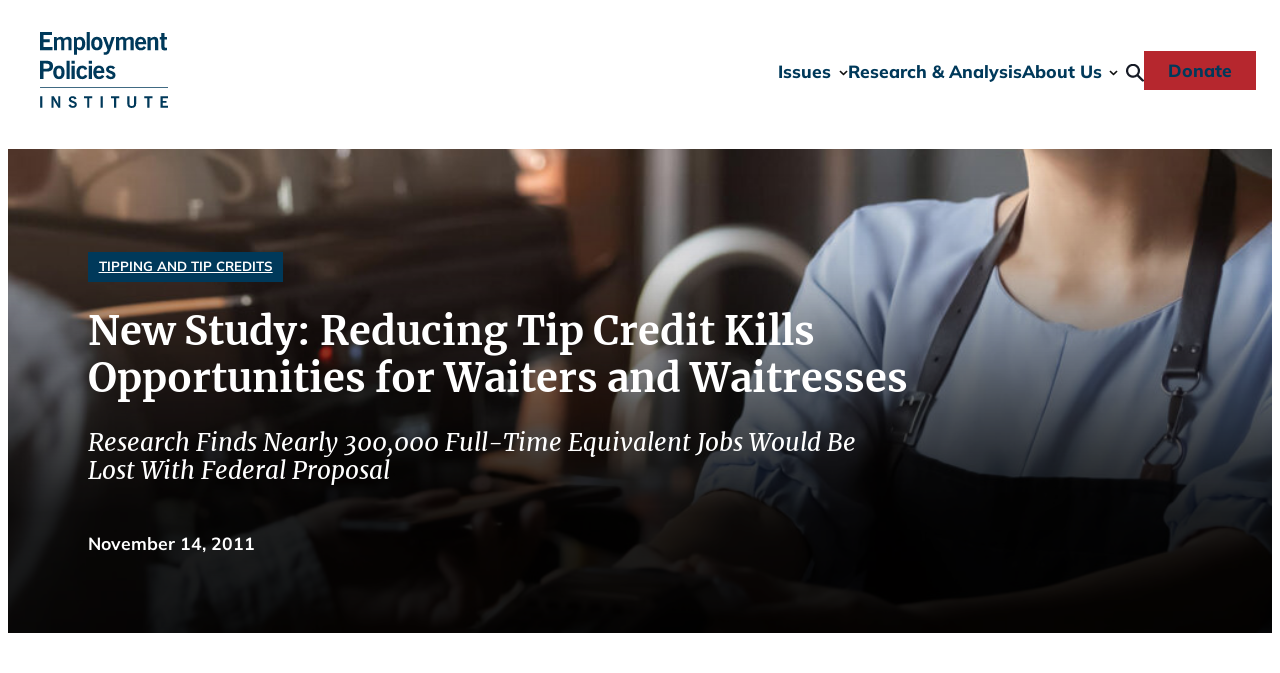

--- FILE ---
content_type: text/html; charset=UTF-8
request_url: https://epionline.org/release/o329/
body_size: 21422
content:
<!DOCTYPE html>
<html lang="en-US">
<head>
	<meta charset="UTF-8" />
<script>
var gform;gform||(document.addEventListener("gform_main_scripts_loaded",function(){gform.scriptsLoaded=!0}),document.addEventListener("gform/theme/scripts_loaded",function(){gform.themeScriptsLoaded=!0}),window.addEventListener("DOMContentLoaded",function(){gform.domLoaded=!0}),gform={domLoaded:!1,scriptsLoaded:!1,themeScriptsLoaded:!1,isFormEditor:()=>"function"==typeof InitializeEditor,callIfLoaded:function(o){return!(!gform.domLoaded||!gform.scriptsLoaded||!gform.themeScriptsLoaded&&!gform.isFormEditor()||(gform.isFormEditor()&&console.warn("The use of gform.initializeOnLoaded() is deprecated in the form editor context and will be removed in Gravity Forms 3.1."),o(),0))},initializeOnLoaded:function(o){gform.callIfLoaded(o)||(document.addEventListener("gform_main_scripts_loaded",()=>{gform.scriptsLoaded=!0,gform.callIfLoaded(o)}),document.addEventListener("gform/theme/scripts_loaded",()=>{gform.themeScriptsLoaded=!0,gform.callIfLoaded(o)}),window.addEventListener("DOMContentLoaded",()=>{gform.domLoaded=!0,gform.callIfLoaded(o)}))},hooks:{action:{},filter:{}},addAction:function(o,r,e,t){gform.addHook("action",o,r,e,t)},addFilter:function(o,r,e,t){gform.addHook("filter",o,r,e,t)},doAction:function(o){gform.doHook("action",o,arguments)},applyFilters:function(o){return gform.doHook("filter",o,arguments)},removeAction:function(o,r){gform.removeHook("action",o,r)},removeFilter:function(o,r,e){gform.removeHook("filter",o,r,e)},addHook:function(o,r,e,t,n){null==gform.hooks[o][r]&&(gform.hooks[o][r]=[]);var d=gform.hooks[o][r];null==n&&(n=r+"_"+d.length),gform.hooks[o][r].push({tag:n,callable:e,priority:t=null==t?10:t})},doHook:function(r,o,e){var t;if(e=Array.prototype.slice.call(e,1),null!=gform.hooks[r][o]&&((o=gform.hooks[r][o]).sort(function(o,r){return o.priority-r.priority}),o.forEach(function(o){"function"!=typeof(t=o.callable)&&(t=window[t]),"action"==r?t.apply(null,e):e[0]=t.apply(null,e)})),"filter"==r)return e[0]},removeHook:function(o,r,t,n){var e;null!=gform.hooks[o][r]&&(e=(e=gform.hooks[o][r]).filter(function(o,r,e){return!!(null!=n&&n!=o.tag||null!=t&&t!=o.priority)}),gform.hooks[o][r]=e)}});
</script>

	<meta name="viewport" content="width=device-width, initial-scale=1" />
<meta name='robots' content='index, follow, max-image-preview:large, max-snippet:-1, max-video-preview:-1' />
	<style>img:is([sizes="auto" i], [sizes^="auto," i]) { contain-intrinsic-size: 3000px 1500px }</style>
	
	<!-- This site is optimized with the Yoast SEO plugin v26.7 - https://yoast.com/wordpress/plugins/seo/ -->
	<link rel="canonical" href="https://epionline.org/release/o329/" />
	<meta property="og:locale" content="en_US" />
	<meta property="og:type" content="article" />
	<meta property="og:title" content="New Study: Reducing Tip Credit Kills Opportunities for Waiters and Waitresses | Employment Policies Institute" />
	<meta property="og:description" content="Today, the Employment Policies Institute (EPI) released a new study by economists William E. Even of Miami University and David A. Macpherson of Trinity University that examines the consequences for waiters, waitresses, and other tipped employees of reducing the “tip credit.” The tip credit is a labor law provision that allows employers of tipped employees [&hellip;]" />
	<meta property="og:url" content="https://epionline.org/release/o329/" />
	<meta property="og:site_name" content="Employment Policies Institute" />
	<meta property="article:published_time" content="2011-11-14T05:00:00+00:00" />
	<meta property="og:image" content="https://epionline.org/wp-content/uploads/2025/06/EPI_PreviewImage.jpg" />
	<meta property="og:image:width" content="1200" />
	<meta property="og:image:height" content="675" />
	<meta property="og:image:type" content="image/jpeg" />
	<meta name="author" content="epionline.admin" />
	<meta name="twitter:card" content="summary_large_image" />
	<meta name="twitter:creator" content="@EPIOnline" />
	<meta name="twitter:site" content="@EPIOnline" />
	<script type="application/ld+json" class="yoast-schema-graph">{"@context":"https://schema.org","@graph":[{"@type":"Article","@id":"https://epionline.org/release/o329/#article","isPartOf":{"@id":"https://epionline.org/release/o329/"},"author":{"name":"epionline.admin","@id":"https://epionline.org/#/schema/person/92a014aa5690a02ffa444b0ae824ca88"},"headline":"New Study: Reducing Tip Credit Kills Opportunities for Waiters and Waitresses","datePublished":"2011-11-14T05:00:00+00:00","mainEntityOfPage":{"@id":"https://epionline.org/release/o329/"},"wordCount":429,"inLanguage":"en-US"},{"@type":"WebPage","@id":"https://epionline.org/release/o329/","url":"https://epionline.org/release/o329/","name":"New Study: Reducing Tip Credit Kills Opportunities for Waiters and Waitresses | Employment Policies Institute","isPartOf":{"@id":"https://epionline.org/#website"},"datePublished":"2011-11-14T05:00:00+00:00","author":{"@id":"https://epionline.org/#/schema/person/92a014aa5690a02ffa444b0ae824ca88"},"breadcrumb":{"@id":"https://epionline.org/release/o329/#breadcrumb"},"inLanguage":"en-US","potentialAction":[{"@type":"ReadAction","target":["https://epionline.org/release/o329/"]}]},{"@type":"BreadcrumbList","@id":"https://epionline.org/release/o329/#breadcrumb","itemListElement":[{"@type":"ListItem","position":1,"name":"Home","item":"https://epionline.org/"},{"@type":"ListItem","position":2,"name":"New Study: Reducing Tip Credit Kills Opportunities for Waiters and Waitresses"}]},{"@type":"WebSite","@id":"https://epionline.org/#website","url":"https://epionline.org/","name":"Employment Policies Institute","description":"Public Policy Research on Employment Growth and Entry-Level Jobs","alternateName":"EPI Online","potentialAction":[{"@type":"SearchAction","target":{"@type":"EntryPoint","urlTemplate":"https://epionline.org/?s={search_term_string}"},"query-input":{"@type":"PropertyValueSpecification","valueRequired":true,"valueName":"search_term_string"}}],"inLanguage":"en-US"},{"@type":"Person","@id":"https://epionline.org/#/schema/person/92a014aa5690a02ffa444b0ae824ca88","name":"epionline.admin","sameAs":["https://epionline.org"]}]}</script>
	<!-- / Yoast SEO plugin. -->


<title>New Study: Reducing Tip Credit Kills Opportunities for Waiters and Waitresses | Employment Policies Institute</title>
<link rel='dns-prefetch' href='//challenges.cloudflare.com' />
		<style>
			.lazyload,
			.lazyloading {
				max-width: 100%;
			}
		</style>
		<link rel='stylesheet' id='acf-site-header-style-css' href='https://epionline.org/wp-content/themes/epionline2025/blocks/site-header/site-header.css?ver=2025-05-27-03' media='all' />
<style id='acf-post-header-style-inline-css'>
.wp-block-post-header {
    margin-top: 0;
    margin-bottom: var(--wp--preset--spacing--xx-large) !important;
    position: relative;
    width: 100%;
}

.post-header__container {
    align-items: flex-end;
    background: var(--wp--preset--gradient--blue-gradient);
    display: flex;
    justify-content: flex-start;
    max-width: var(--wp--custom--width--alignwide);
    margin: 0 auto;
    min-height: 484px;
    padding: 0;
    position: relative;
}

.post-header__container::after {
    background: linear-gradient(180deg, rgba(0, 0, 0, 0) 25%, rgba(0, 0, 0, 0.75) 75%);
    content: "";
    height: 100%;
    position: absolute;
    top: 0;
    width: 100%;
    z-index: 2;
}

.post-header__hero-image {
    background-size: cover;
    background-position: center;
    height: 100%;
    position: absolute;
    width: 100%;
    z-index: 1;
}

.post-header__container .post-item__content {
    background: var(--wp--preset--gradient--black-transparent-gradient);
    color: var(--wp--preset--color--base);
    padding: var(--wp--preset--spacing--x-large);
    position: relative;
    width: 100%;
    z-index: 100;
}

.post-header__container .post-item__taxonomy {
    margin: 0;
}

.post-header__title,
.post-item__subtitle {
    max-width: 820px;
}

.post-item__subtitle {
    font-style: italic;
    font-weight: 500;
    margin-bottom: var(--wp--preset--spacing--large);
}

.post-header__meta-wrap {
    align-items: center;
    color: var(--wp--preset--color--base);
    display: flex;
    font-weight: 700;
    gap: var(--wp--preset--spacing--small);
}

.post-header__meta {
    line-height: 1;
    padding: 0.1em 0;
}

.post-header__meta:has(+ .post-header__meta) {
    border-right: solid 1px var(--wp--preset--color--base);
    padding-right: var(--wp--preset--spacing--small);
}

.post-header__issue {
    font-size: var(--wp--preset--font-size--small);
    margin-bottom: var(--wp--preset--spacing--small);
}

.post-header__issue a {
    color: var(--wp--preset--color--base);
    text-decoration: none;
}

.post-header__authors a:link,
.post-header__authors a:visited {
    color: var(--wp--preset--color--base);
}

.post-header__source-link a:link,
.post-header__source-link a:visited,
.post-header__download-link a:link,
.post-header__download-link a:visited {
    color: var(--wp--preset--color--main-accent);
    display: inline-block;
    font-weight: 600;
}

.post-header__source-link a::after,
.post-header__download-link a::after {
    background-color: currentColor;
    display: inline-block;
    mask-size: 100%;
    mask-repeat: no-repeat;
    content: "";
    margin-left: 0.25em;
}

.post-header__source-link a::after {
    mask-image: url("/wp-content/themes/epionline2025/blocks/post-header/../../assets/images/icon-open-external-link.svg");
    height: 0.8em;
    width: 0.8em;
}

.post-header__download-link a::after {
    mask-image: url("/wp-content/themes/epionline2025/blocks/post-header/../../assets/images/icon-download.svg");
    height: 0.85em;
    width: 0.8em;
}

</style>
<style id='outermost-social-sharing-style-inline-css'>
.wp-block-outermost-social-sharing{align-items:flex-start;background:none;box-sizing:border-box;margin-left:0;padding-left:0;padding-right:0;text-indent:0}.wp-block-outermost-social-sharing .outermost-social-sharing-link a,.wp-block-outermost-social-sharing .outermost-social-sharing-link a:hover{border-bottom:0;box-shadow:none;text-decoration:none}.wp-block-outermost-social-sharing .outermost-social-sharing-link a{padding:.25em}.wp-block-outermost-social-sharing .outermost-social-sharing-link svg{height:1em;width:1em}.wp-block-outermost-social-sharing .outermost-social-sharing-link span:not(.screen-reader-text){font-size:.65em;margin-left:.5em;margin-right:.5em}.wp-block-outermost-social-sharing.has-small-icon-size{font-size:16px}.wp-block-outermost-social-sharing,.wp-block-outermost-social-sharing.has-normal-icon-size{font-size:24px}.wp-block-outermost-social-sharing.has-large-icon-size{font-size:36px}.wp-block-outermost-social-sharing.has-huge-icon-size{font-size:48px}.wp-block-outermost-social-sharing.aligncenter{display:flex;justify-content:center}.wp-block-outermost-social-sharing.alignright{justify-content:flex-end}.wp-block-outermost-social-sharing-link{border-radius:9999px;display:block;height:auto;transition:transform .1s ease}.wp-block-outermost-social-sharing-link a{align-items:center;display:flex;line-height:0;transition:transform .1s ease}.wp-block-outermost-social-sharing-link:hover{transform:scale(1.1)}.wp-block-outermost-social-sharing .wp-block-outermost-social-sharing-link .wp-block-outermost-social-sharing-link-anchor,.wp-block-outermost-social-sharing .wp-block-outermost-social-sharing-link .wp-block-outermost-social-sharing-link-anchor svg,.wp-block-outermost-social-sharing .wp-block-outermost-social-sharing-link .wp-block-outermost-social-sharing-link-anchor:active,.wp-block-outermost-social-sharing .wp-block-outermost-social-sharing-link .wp-block-outermost-social-sharing-link-anchor:hover,.wp-block-outermost-social-sharing .wp-block-outermost-social-sharing-link .wp-block-outermost-social-sharing-link-anchor:visited{color:currentColor;fill:currentColor}.wp-block-outermost-social-sharing:not(.is-style-logos-only) .outermost-social-sharing-link{background-color:#f0f0f0;color:#444}.wp-block-outermost-social-sharing:not(.is-style-logos-only) .outermost-social-sharing-link-bluesky{background-color:#1083fe;color:#fff}.wp-block-outermost-social-sharing:not(.is-style-logos-only) .outermost-social-sharing-link-facebook{background-color:#1877f2;color:#fff}.wp-block-outermost-social-sharing:not(.is-style-logos-only) .outermost-social-sharing-link-flipboard{background-color:#e12828;color:#fff}.wp-block-outermost-social-sharing:not(.is-style-logos-only) .outermost-social-sharing-link-line{background-color:#06c755;color:#fff}.wp-block-outermost-social-sharing:not(.is-style-logos-only) .outermost-social-sharing-link-linkedin{background-color:#0a66c2;color:#fff}.wp-block-outermost-social-sharing:not(.is-style-logos-only) .outermost-social-sharing-link-pinterest{background-color:#bd081c;color:#fff}.wp-block-outermost-social-sharing:not(.is-style-logos-only) .outermost-social-sharing-link-pocket{background-color:#ef4056;color:#fff}.wp-block-outermost-social-sharing:not(.is-style-logos-only) .outermost-social-sharing-link-reddit{background-color:#ff4500;color:#fff}.wp-block-outermost-social-sharing:not(.is-style-logos-only) .outermost-social-sharing-link-skype{background-color:#0078ca;color:#fff}.wp-block-outermost-social-sharing:not(.is-style-logos-only) .outermost-social-sharing-link-telegram{background-color:#229ed9;color:#fff}.wp-block-outermost-social-sharing:not(.is-style-logos-only) .outermost-social-sharing-link-threads{background-color:#000;color:#fff}.wp-block-outermost-social-sharing:not(.is-style-logos-only) .outermost-social-sharing-link-tumblr{background-color:#011935;color:#fff}.wp-block-outermost-social-sharing:not(.is-style-logos-only) .outermost-social-sharing-link-viber{background-color:#665ca7;color:#fff}.wp-block-outermost-social-sharing:not(.is-style-logos-only) .outermost-social-sharing-link-whatsapp{background-color:#25d366;color:#fff}.wp-block-outermost-social-sharing:not(.is-style-logos-only) .outermost-social-sharing-link-x{background-color:#000;color:#fff}.wp-block-outermost-social-sharing.is-style-logos-only .outermost-social-sharing-link{background:none}.wp-block-outermost-social-sharing.is-style-logos-only .outermost-social-sharing-link a{padding:0}.wp-block-outermost-social-sharing.is-style-logos-only .outermost-social-sharing-link svg{height:1.25em;width:1.25em}.wp-block-outermost-social-sharing.is-style-logos-only .outermost-social-sharing-link{color:#444}.wp-block-outermost-social-sharing.is-style-logos-only .outermost-social-sharing-link-bluesky{color:#1083fe}.wp-block-outermost-social-sharing.is-style-logos-only .outermost-social-sharing-link-facebook{color:#1877f2}.wp-block-outermost-social-sharing.is-style-logos-only .outermost-social-sharing-link-flipboard{color:#e12828}.wp-block-outermost-social-sharing.is-style-logos-only .outermost-social-sharing-link-line{color:#06c755}.wp-block-outermost-social-sharing.is-style-logos-only .outermost-social-sharing-link-linkedin{color:#0a66c2}.wp-block-outermost-social-sharing.is-style-logos-only .outermost-social-sharing-link-pinterest{color:#bd081c}.wp-block-outermost-social-sharing.is-style-logos-only .outermost-social-sharing-link-pocket{color:#ef4056}.wp-block-outermost-social-sharing.is-style-logos-only .outermost-social-sharing-link-reddit{color:#ff4500}.wp-block-outermost-social-sharing.is-style-logos-only .outermost-social-sharing-link-skype{color:#0078ca}.wp-block-outermost-social-sharing.is-style-logos-only .outermost-social-sharing-link-telegram{color:#229ed9}.wp-block-outermost-social-sharing.is-style-logos-only .outermost-social-sharing-link-threads{color:#000}.wp-block-outermost-social-sharing.is-style-logos-only .outermost-social-sharing-link-tumblr{color:#011935}.wp-block-outermost-social-sharing.is-style-logos-only .outermost-social-sharing-link-twitter{color:#1da1f2}.wp-block-outermost-social-sharing.is-style-logos-only .outermost-social-sharing-link-viber{color:#665ca7}.wp-block-outermost-social-sharing.is-style-logos-only .outermost-social-sharing-link-whatsapp{color:#25d366}.wp-block-outermost-social-sharing.is-style-logos-only .outermost-social-sharing-link-x{color:#000}.wp-block-outermost-social-sharing.is-style-pill-shape .outermost-social-sharing-link{width:auto}.wp-block-outermost-social-sharing.is-style-pill-shape .outermost-social-sharing-link a{padding-left:.6666666667em;padding-right:.6666666667em}.wp-block-post-template.is-flex-container .wp-block-outermost-social-sharing li{width:auto}

</style>
<style id='wp-block-group-inline-css'>
.wp-block-group{box-sizing:border-box}:where(.wp-block-group.wp-block-group-is-layout-constrained){position:relative}
</style>
<style id='wp-block-post-content-inline-css'>
.wp-block-post-content{display:flow-root}
</style>
<style id='wp-block-post-terms-inline-css'>
.wp-block-post-terms{box-sizing:border-box}.wp-block-post-terms .wp-block-post-terms__separator{white-space:pre-wrap}
</style>
<style id='epionline2025-block-core-post-terms-inline-css'>
/* Categories
--------------------------------------------- */

.single .post-meta:empty {
    display: none;
}

</style>
<style id='acf-post-sidebar-style-inline-css'>
.post-sidebar__stack {
    display: block !important;
}

.post-sidebar__section + .post-sidebar__section {
    margin-top: var(--wp--preset--spacing--large);
}

.download-card__image {
    aspect-ratio: var(--wp--preset--aspect-ratio--3-4);
    box-shadow: 0px 4px 4px 0px rgba(0, 0, 0, 0.25);
    display: block;
    overflow: clip;
    position: relative;
}

.download-card__image a {
    display: block;
}

.download-card__image img {
    left: 0;
    height: 100%;
    object-fit: cover;
    object-position: 50%;
    position: absolute;
    top: 0;
    width: 100%;
}

.download-card__buttons {
    margin-top: var(--wp--preset--spacing--medium);
    text-align: center;
}

.download-card__buttons .wp-block-button__link {
    color: #000;
    display: inline-block;
}

.download-card__buttons .wp-block-button__link::after {
    background-color: currentColor;
    display: inline-block;
    mask: url("/wp-content/themes/epionline2025/blocks/post-sidebar/../../assets/images/icon-download.svg");
    mask-size: 100%;
    mask-repeat: no-repeat;
    content: "";
    height: 0.9em;
    width: 0.8em;
    margin-left: 0.25em;
}

.post-sidebar__section + .post-sidebar__section--author-summary {
    border-top: solid 1px var(--wp--preset--color--primary-accent);
    padding-top: var(--wp--preset--spacing--large);
}

.sidebar__author + .sidebar__author {
    margin-top: var(--wp--preset--spacing--medium);
}

.sidebar__author-name {
    font-size: var(--wp--preset--font-size--small);
    margin: 0 0 var(--wp--preset--spacing--small);
    text-transform: capitalize;
}

.sidebar__author-summary {
    font-size: var(--wp--preset--font-size--small);
    font-style: italic;
    margin-bottom: var(--wp--preset--spacing--small);
}

</style>
<style id='wp-block-columns-inline-css'>
.wp-block-columns{align-items:normal!important;box-sizing:border-box;display:flex;flex-wrap:wrap!important}@media (min-width:782px){.wp-block-columns{flex-wrap:nowrap!important}}.wp-block-columns.are-vertically-aligned-top{align-items:flex-start}.wp-block-columns.are-vertically-aligned-center{align-items:center}.wp-block-columns.are-vertically-aligned-bottom{align-items:flex-end}@media (max-width:781px){.wp-block-columns:not(.is-not-stacked-on-mobile)>.wp-block-column{flex-basis:100%!important}}@media (min-width:782px){.wp-block-columns:not(.is-not-stacked-on-mobile)>.wp-block-column{flex-basis:0;flex-grow:1}.wp-block-columns:not(.is-not-stacked-on-mobile)>.wp-block-column[style*=flex-basis]{flex-grow:0}}.wp-block-columns.is-not-stacked-on-mobile{flex-wrap:nowrap!important}.wp-block-columns.is-not-stacked-on-mobile>.wp-block-column{flex-basis:0;flex-grow:1}.wp-block-columns.is-not-stacked-on-mobile>.wp-block-column[style*=flex-basis]{flex-grow:0}:where(.wp-block-columns){margin-bottom:1.75em}:where(.wp-block-columns.has-background){padding:1.25em 2.375em}.wp-block-column{flex-grow:1;min-width:0;overflow-wrap:break-word;word-break:break-word}.wp-block-column.is-vertically-aligned-top{align-self:flex-start}.wp-block-column.is-vertically-aligned-center{align-self:center}.wp-block-column.is-vertically-aligned-bottom{align-self:flex-end}.wp-block-column.is-vertically-aligned-stretch{align-self:stretch}.wp-block-column.is-vertically-aligned-bottom,.wp-block-column.is-vertically-aligned-center,.wp-block-column.is-vertically-aligned-top{width:100%}
</style>
<style id='wp-block-separator-inline-css'>
@charset "UTF-8";.wp-block-separator{border:none;border-top:2px solid}:root :where(.wp-block-separator.is-style-dots){height:auto;line-height:1;text-align:center}:root :where(.wp-block-separator.is-style-dots):before{color:currentColor;content:"···";font-family:serif;font-size:1.5em;letter-spacing:2em;padding-left:2em}.wp-block-separator.is-style-dots{background:none!important;border:none!important}
</style>
<style id='epionline2025-block-core-separator-inline-css'>
/* Separator
--------------------------------------------- */

.wp-block-separator {
    opacity: 1;
}

</style>
<style id='acf-post-footer-style-inline-css'>
.post-footer__posts {
    display: grid;
    margin-top: var(--wp--preset--spacing--large);
    gap: var(--wp--preset--spacing--x-large);
    grid-template-columns: repeat(3, minmax(0, 1fr));
}

@media (max-width: 992px) {
    .post-footer__posts {
        grid-template-columns: repeat(2, minmax(0, 1fr));
    }
}

@media (max-width: 800px) {
    .post-footer__posts {
        grid-template-columns: minmax(0, 1fr);
    }
}

</style>
<link rel='stylesheet' id='gravity_forms_theme_reset-css' href='https://epionline.org/wp-content/plugins/gravityforms/assets/css/dist/gravity-forms-theme-reset.min.css?ver=2.9.25' media='all' />
<link rel='stylesheet' id='gravity_forms_theme_foundation-css' href='https://epionline.org/wp-content/plugins/gravityforms/assets/css/dist/gravity-forms-theme-foundation.min.css?ver=2.9.25' media='all' />
<link rel='stylesheet' id='gravity_forms_theme_framework-css' href='https://epionline.org/wp-content/plugins/gravityforms/assets/css/dist/gravity-forms-theme-framework.min.css?ver=2.9.25' media='all' />
<link rel='stylesheet' id='gravity_forms_orbital_theme-css' href='https://epionline.org/wp-content/plugins/gravityforms/assets/css/dist/gravity-forms-orbital-theme.min.css?ver=2.9.25' media='all' />
<link rel='stylesheet' id='wp-block-social-links-css' href='https://epionline.org/wp-includes/blocks/social-links/style.min.css?ver=6.8.3' media='all' />
<link rel='stylesheet' id='acf-site-footer-style-css' href='https://epionline.org/wp-content/themes/epionline2025/blocks/site-footer/site-footer.css?ver=2025-03-03-01' media='all' />
<style id='wp-block-library-inline-css'>
:root{--wp-admin-theme-color:#007cba;--wp-admin-theme-color--rgb:0,124,186;--wp-admin-theme-color-darker-10:#006ba1;--wp-admin-theme-color-darker-10--rgb:0,107,161;--wp-admin-theme-color-darker-20:#005a87;--wp-admin-theme-color-darker-20--rgb:0,90,135;--wp-admin-border-width-focus:2px;--wp-block-synced-color:#7a00df;--wp-block-synced-color--rgb:122,0,223;--wp-bound-block-color:var(--wp-block-synced-color)}@media (min-resolution:192dpi){:root{--wp-admin-border-width-focus:1.5px}}.wp-element-button{cursor:pointer}:root{--wp--preset--font-size--normal:16px;--wp--preset--font-size--huge:42px}:root .has-very-light-gray-background-color{background-color:#eee}:root .has-very-dark-gray-background-color{background-color:#313131}:root .has-very-light-gray-color{color:#eee}:root .has-very-dark-gray-color{color:#313131}:root .has-vivid-green-cyan-to-vivid-cyan-blue-gradient-background{background:linear-gradient(135deg,#00d084,#0693e3)}:root .has-purple-crush-gradient-background{background:linear-gradient(135deg,#34e2e4,#4721fb 50%,#ab1dfe)}:root .has-hazy-dawn-gradient-background{background:linear-gradient(135deg,#faaca8,#dad0ec)}:root .has-subdued-olive-gradient-background{background:linear-gradient(135deg,#fafae1,#67a671)}:root .has-atomic-cream-gradient-background{background:linear-gradient(135deg,#fdd79a,#004a59)}:root .has-nightshade-gradient-background{background:linear-gradient(135deg,#330968,#31cdcf)}:root .has-midnight-gradient-background{background:linear-gradient(135deg,#020381,#2874fc)}.has-regular-font-size{font-size:1em}.has-larger-font-size{font-size:2.625em}.has-normal-font-size{font-size:var(--wp--preset--font-size--normal)}.has-huge-font-size{font-size:var(--wp--preset--font-size--huge)}.has-text-align-center{text-align:center}.has-text-align-left{text-align:left}.has-text-align-right{text-align:right}#end-resizable-editor-section{display:none}.aligncenter{clear:both}.items-justified-left{justify-content:flex-start}.items-justified-center{justify-content:center}.items-justified-right{justify-content:flex-end}.items-justified-space-between{justify-content:space-between}.screen-reader-text{border:0;clip-path:inset(50%);height:1px;margin:-1px;overflow:hidden;padding:0;position:absolute;width:1px;word-wrap:normal!important}.screen-reader-text:focus{background-color:#ddd;clip-path:none;color:#444;display:block;font-size:1em;height:auto;left:5px;line-height:normal;padding:15px 23px 14px;text-decoration:none;top:5px;width:auto;z-index:100000}html :where(.has-border-color){border-style:solid}html :where([style*=border-top-color]){border-top-style:solid}html :where([style*=border-right-color]){border-right-style:solid}html :where([style*=border-bottom-color]){border-bottom-style:solid}html :where([style*=border-left-color]){border-left-style:solid}html :where([style*=border-width]){border-style:solid}html :where([style*=border-top-width]){border-top-style:solid}html :where([style*=border-right-width]){border-right-style:solid}html :where([style*=border-bottom-width]){border-bottom-style:solid}html :where([style*=border-left-width]){border-left-style:solid}html :where(img[class*=wp-image-]){height:auto;max-width:100%}:where(figure){margin:0 0 1em}html :where(.is-position-sticky){--wp-admin--admin-bar--position-offset:var(--wp-admin--admin-bar--height,0px)}@media screen and (max-width:600px){html :where(.is-position-sticky){--wp-admin--admin-bar--position-offset:0px}}
</style>
<style id='global-styles-inline-css'>
:root{--wp--preset--aspect-ratio--square: 1;--wp--preset--aspect-ratio--4-3: 4/3;--wp--preset--aspect-ratio--3-4: 3/4;--wp--preset--aspect-ratio--3-2: 3/2;--wp--preset--aspect-ratio--2-3: 2/3;--wp--preset--aspect-ratio--16-9: 16/9;--wp--preset--aspect-ratio--9-16: 9/16;--wp--preset--color--black: #000000;--wp--preset--color--cyan-bluish-gray: #abb8c3;--wp--preset--color--white: #ffffff;--wp--preset--color--pale-pink: #f78da7;--wp--preset--color--vivid-red: #cf2e2e;--wp--preset--color--luminous-vivid-orange: #ff6900;--wp--preset--color--luminous-vivid-amber: #fcb900;--wp--preset--color--light-green-cyan: #7bdcb5;--wp--preset--color--vivid-green-cyan: #00d084;--wp--preset--color--pale-cyan-blue: #8ed1fc;--wp--preset--color--vivid-cyan-blue: #0693e3;--wp--preset--color--vivid-purple: #9b51e0;--wp--preset--color--primary: #00395a;--wp--preset--color--main: #27282b;--wp--preset--color--secondary: #518cc5;--wp--preset--color--main-accent: #f9bf44;--wp--preset--color--primary-accent: #b3c4ce;--wp--preset--color--tertiary: #b6272e;--wp--preset--color--border-light: #eef2f5;--wp--preset--color--border-dark: #999999;--wp--preset--color--base: #fff;--wp--preset--gradient--vivid-cyan-blue-to-vivid-purple: linear-gradient(135deg,rgba(6,147,227,1) 0%,rgb(155,81,224) 100%);--wp--preset--gradient--light-green-cyan-to-vivid-green-cyan: linear-gradient(135deg,rgb(122,220,180) 0%,rgb(0,208,130) 100%);--wp--preset--gradient--luminous-vivid-amber-to-luminous-vivid-orange: linear-gradient(135deg,rgba(252,185,0,1) 0%,rgba(255,105,0,1) 100%);--wp--preset--gradient--luminous-vivid-orange-to-vivid-red: linear-gradient(135deg,rgba(255,105,0,1) 0%,rgb(207,46,46) 100%);--wp--preset--gradient--very-light-gray-to-cyan-bluish-gray: linear-gradient(135deg,rgb(238,238,238) 0%,rgb(169,184,195) 100%);--wp--preset--gradient--cool-to-warm-spectrum: linear-gradient(135deg,rgb(74,234,220) 0%,rgb(151,120,209) 20%,rgb(207,42,186) 40%,rgb(238,44,130) 60%,rgb(251,105,98) 80%,rgb(254,248,76) 100%);--wp--preset--gradient--blush-light-purple: linear-gradient(135deg,rgb(255,206,236) 0%,rgb(152,150,240) 100%);--wp--preset--gradient--blush-bordeaux: linear-gradient(135deg,rgb(254,205,165) 0%,rgb(254,45,45) 50%,rgb(107,0,62) 100%);--wp--preset--gradient--luminous-dusk: linear-gradient(135deg,rgb(255,203,112) 0%,rgb(199,81,192) 50%,rgb(65,88,208) 100%);--wp--preset--gradient--pale-ocean: linear-gradient(135deg,rgb(255,245,203) 0%,rgb(182,227,212) 50%,rgb(51,167,181) 100%);--wp--preset--gradient--electric-grass: linear-gradient(135deg,rgb(202,248,128) 0%,rgb(113,206,126) 100%);--wp--preset--gradient--midnight: linear-gradient(135deg,rgb(2,3,129) 0%,rgb(40,116,252) 100%);--wp--preset--gradient--blue-gradient: linear-gradient(127deg,rgb(0,57,90) 0%,rgb(0,122,192) 98%);--wp--preset--gradient--black-transparent-gradient: linear-gradient(360deg,rgba(0,0,0,0.65) 0%,rgba(0,0,0,0) 100%);--wp--preset--font-size--small: clamp(0.68rem, 0.68rem + ((1vw - 0.2rem) * 0.25), 0.83rem);--wp--preset--font-size--medium: clamp(1.01rem, 1.01rem + ((1vw - 0.2rem) * 0.383), 1.24rem);--wp--preset--font-size--large: clamp(1.24rem, 1.24rem + ((1vw - 0.2rem) * 0.45), 1.51rem);--wp--preset--font-size--x-large: clamp(2.03rem, 2.03rem + ((1vw - 0.2rem) * 0.75), 2.48rem);--wp--preset--font-size--x-small: clamp(0.56rem, 0.56rem + ((1vw - 0.2rem) * 0.217), 0.69rem);--wp--preset--font-size--base: clamp(0.90rem, 0.9rem + ((1vw - 0.2rem) * 0.333), 1.10rem);--wp--preset--font-size--xx-large: clamp(2.36rem, 2.36rem + ((1vw - 0.2rem) * 0.883), 2.89rem);--wp--preset--font-family--monospace: monospace;--wp--preset--font-family--merriweather: Merriweather, serif;--wp--preset--font-family--mulish: Mulish, sans-serif;--wp--preset--spacing--20: 0.44rem;--wp--preset--spacing--30: 0.67rem;--wp--preset--spacing--40: 1rem;--wp--preset--spacing--50: 1.5rem;--wp--preset--spacing--60: 2.25rem;--wp--preset--spacing--70: 3.38rem;--wp--preset--spacing--80: 5.06rem;--wp--preset--spacing--x-small: clamp(0.25rem, 2vw, 0.5rem);--wp--preset--spacing--small: clamp(.5rem, 2.5vw, 1rem);--wp--preset--spacing--medium: clamp(1.5rem, 4vw, 2rem);--wp--preset--spacing--large: clamp(2rem, 5vw, 3rem);--wp--preset--spacing--x-large: clamp(3rem, 7vw, 5rem);--wp--preset--spacing--xx-large: clamp(4rem, 9vw, 7rem);--wp--preset--spacing--xxx-large: clamp(5rem, 12vw, 9rem);--wp--preset--spacing--xxxx-large: clamp(6rem, 14vw, 13rem);--wp--preset--shadow--natural: 6px 6px 9px rgba(0, 0, 0, 0.2);--wp--preset--shadow--deep: 12px 12px 50px rgba(0, 0, 0, 0.4);--wp--preset--shadow--sharp: 6px 6px 0px rgba(0, 0, 0, 0.2);--wp--preset--shadow--outlined: 6px 6px 0px -3px rgba(255, 255, 255, 1), 6px 6px rgba(0, 0, 0, 1);--wp--preset--shadow--crisp: 6px 6px 0px rgba(0, 0, 0, 1);--wp--preset--shadow--extra-large-dark: 0px 536px 150px 0px rgba(20, 17, 31, 0.00), 0px 343px 137px 0px rgba(20, 17, 31, 0.01), 0px 193px 116px 0px rgba(20, 17, 31, 0.05), 0px 86px 86px 0px rgba(20, 17, 31, 0.09), 0px 21px 47px 0px rgba(20, 17, 31, 0.10);--wp--preset--shadow--large-dark: 0px 219px 61px 0px rgba(20, 17, 31, 0.00), 0px 140px 56px 0px rgba(20, 17, 31, 0.01), 0px 79px 47px 0px rgba(20, 17, 31, 0.05), 0px 35px 35px 0px rgba(20, 17, 31, 0.09), 0px 9px 19px 0px rgba(20, 17, 31, 0.10);--wp--preset--shadow--medium-dark: 0px 66px 18px 0px rgba(20, 17, 31, 0.00), 0px 42px 17px 0px rgba(20, 17, 31, 0.01), 0px 24px 14px 0px rgba(20, 17, 31, 0.05), 0px 10px 10px 0px rgba(20, 17, 31, 0.09), 0px 3px 6px 0px rgba(20, 17, 31, 0.10);--wp--preset--shadow--small-dark: 0px 16px 4px 0px rgba(20, 17, 31, 0.00), 0px 10px 4px 0px rgba(20, 17, 31, 0.01), 0px 6px 3px 0px rgba(20, 17, 31, 0.05), 0px 3px 3px 0px rgba(20, 17, 31, 0.09), 0px 1px 1px 0px rgba(20, 17, 31, 0.10);--wp--preset--shadow--extra-large-light: 0px 536px 150px 0px rgba(20, 17, 31, 0.00), 0px 343px 137px 0px rgba(20, 17, 31, 0.01), 0px 193px 116px 0px rgba(20, 17, 31, 0.03), 0px 86px 86px 0px rgba(20, 17, 31, 0.04), 0px 21px 47px 0px rgba(20, 17, 31, 0.05);--wp--preset--shadow--large-light: 0px 219px 61px 0px rgba(20, 17, 31, 0.00), 0px 140px 56px 0px rgba(20, 17, 31, 0.01), 0px 79px 47px 0px rgba(20, 17, 31, 0.03), 0px 35px 35px 0px rgba(20, 17, 31, 0.04), 0px 9px 19px 0px rgba(20, 17, 31, 0.05);--wp--preset--shadow--medium-light: 0px 69px 19px 0px rgba(20, 17, 31, 0.00), 0px 44px 18px 0px rgba(20, 17, 31, 0.01), 0px 25px 15px 0px rgba(20, 17, 31, 0.03), 0px 11px 11px 0px rgba(20, 17, 31, 0.04), 0px 3px 6px 0px rgba(20, 17, 31, 0.05);--wp--preset--shadow--small-light: 0px 16px 5px 0px rgba(20, 17, 31, 0.00), 0px 10px 4px 0px rgba(20, 17, 31, 0.00), 0px 6px 4px 0px rgba(20, 17, 31, 0.02), 0px 3px 3px 0px rgba(20, 17, 31, 0.03), 0px 1px 1px 0px rgba(20, 17, 31, 0.03);--wp--custom--font-weight--black: 900;--wp--custom--font-weight--bold: 700;--wp--custom--font-weight--extra-bold: 800;--wp--custom--font-weight--extra-light: 200;--wp--custom--font-weight--light: 300;--wp--custom--font-weight--medium: 500;--wp--custom--font-weight--regular: 425;--wp--custom--font-weight--semi-bold: 600;--wp--custom--font-weight--thin: 100;--wp--custom--line-height--body: 1.5;--wp--custom--line-height--loose: 2;--wp--custom--line-height--none: 1;--wp--custom--line-height--relaxed: 1.625;--wp--custom--line-height--snug: 1.2;--wp--custom--line-height--tight: 1.1;}:root { --wp--style--global--content-size: 740px;--wp--style--global--wide-size: 1280px; }:where(body) { margin: 0; }.wp-site-blocks { padding-top: var(--wp--style--root--padding-top); padding-bottom: var(--wp--style--root--padding-bottom); }.has-global-padding { padding-right: var(--wp--style--root--padding-right); padding-left: var(--wp--style--root--padding-left); }.has-global-padding > .alignfull { margin-right: calc(var(--wp--style--root--padding-right) * -1); margin-left: calc(var(--wp--style--root--padding-left) * -1); }.has-global-padding :where(:not(.alignfull.is-layout-flow) > .has-global-padding:not(.wp-block-block, .alignfull)) { padding-right: 0; padding-left: 0; }.has-global-padding :where(:not(.alignfull.is-layout-flow) > .has-global-padding:not(.wp-block-block, .alignfull)) > .alignfull { margin-left: 0; margin-right: 0; }.wp-site-blocks > .alignleft { float: left; margin-right: 2em; }.wp-site-blocks > .alignright { float: right; margin-left: 2em; }.wp-site-blocks > .aligncenter { justify-content: center; margin-left: auto; margin-right: auto; }:where(.wp-site-blocks) > * { margin-block-start: var(--wp--preset--spacing--medium); margin-block-end: 0; }:where(.wp-site-blocks) > :first-child { margin-block-start: 0; }:where(.wp-site-blocks) > :last-child { margin-block-end: 0; }:root { --wp--style--block-gap: var(--wp--preset--spacing--medium); }:root :where(.is-layout-flow) > :first-child{margin-block-start: 0;}:root :where(.is-layout-flow) > :last-child{margin-block-end: 0;}:root :where(.is-layout-flow) > *{margin-block-start: var(--wp--preset--spacing--medium);margin-block-end: 0;}:root :where(.is-layout-constrained) > :first-child{margin-block-start: 0;}:root :where(.is-layout-constrained) > :last-child{margin-block-end: 0;}:root :where(.is-layout-constrained) > *{margin-block-start: var(--wp--preset--spacing--medium);margin-block-end: 0;}:root :where(.is-layout-flex){gap: var(--wp--preset--spacing--medium);}:root :where(.is-layout-grid){gap: var(--wp--preset--spacing--medium);}.is-layout-flow > .alignleft{float: left;margin-inline-start: 0;margin-inline-end: 2em;}.is-layout-flow > .alignright{float: right;margin-inline-start: 2em;margin-inline-end: 0;}.is-layout-flow > .aligncenter{margin-left: auto !important;margin-right: auto !important;}.is-layout-constrained > .alignleft{float: left;margin-inline-start: 0;margin-inline-end: 2em;}.is-layout-constrained > .alignright{float: right;margin-inline-start: 2em;margin-inline-end: 0;}.is-layout-constrained > .aligncenter{margin-left: auto !important;margin-right: auto !important;}.is-layout-constrained > :where(:not(.alignleft):not(.alignright):not(.alignfull)){max-width: var(--wp--style--global--content-size);margin-left: auto !important;margin-right: auto !important;}.is-layout-constrained > .alignwide{max-width: var(--wp--style--global--wide-size);}body .is-layout-flex{display: flex;}.is-layout-flex{flex-wrap: wrap;align-items: center;}.is-layout-flex > :is(*, div){margin: 0;}body .is-layout-grid{display: grid;}.is-layout-grid > :is(*, div){margin: 0;}body{background-color: var(--wp--preset--color--base);color: var(--wp--preset--color--main);font-family: var(--wp--preset--font-family--mulish);font-size: var(--wp--preset--font-size--base);font-style: normal;font-weight: 400;line-height: var(--wp--custom--line-height--body);--wp--style--root--padding-top: 0;--wp--style--root--padding-right: var(--wp--preset--spacing--medium);--wp--style--root--padding-bottom: 0;--wp--style--root--padding-left: var(--wp--preset--spacing--medium);}a:where(:not(.wp-element-button)){color: var(--wp--preset--color--secondary);text-decoration: none;}:root :where(a:where(:not(.wp-element-button)):hover){color: var(--wp--preset--color--main-accent);text-decoration: underline;}h1, h2, h3, h4, h5, h6{font-family: var(--wp--preset--font-family--merriweather);font-style: normal;font-weight: 700;line-height: var(--wp--custom--line-height--body);}h1{font-size: var(--wp--preset--font-size--x-large);line-height: var(--wp--custom--line-height--snug);}h2{font-size: var(--wp--preset--font-size--large);line-height: var(--wp--custom--line-height--snug);}h3{font-family: var(--wp--preset--font-family--mulish);font-size: var(--wp--preset--font-size--medium);text-transform: uppercase;}h4{font-family: var(--wp--preset--font-family--mulish);font-size: var(--wp--preset--font-size--base);text-transform: uppercase;}h5{font-family: var(--wp--preset--font-family--mulish);font-size: var(--wp--preset--font-size--small);}h6{font-size: var(--wp--preset--font-size--x-small);}:root :where(.wp-element-button, .wp-block-button__link){background-color: var(--wp--preset--color--main-accent);border-radius: 0;border-width: 0;color: var(--wp--preset--color--base);font-family: inherit;font-size: var(--wp--preset--font-size--base);font-style: normal;font-weight: 500;line-height: inherit;padding-top: .6em;padding-right: 1em;padding-bottom: .6em;padding-left: 1em;text-decoration: none;}.has-black-color{color: var(--wp--preset--color--black) !important;}.has-cyan-bluish-gray-color{color: var(--wp--preset--color--cyan-bluish-gray) !important;}.has-white-color{color: var(--wp--preset--color--white) !important;}.has-pale-pink-color{color: var(--wp--preset--color--pale-pink) !important;}.has-vivid-red-color{color: var(--wp--preset--color--vivid-red) !important;}.has-luminous-vivid-orange-color{color: var(--wp--preset--color--luminous-vivid-orange) !important;}.has-luminous-vivid-amber-color{color: var(--wp--preset--color--luminous-vivid-amber) !important;}.has-light-green-cyan-color{color: var(--wp--preset--color--light-green-cyan) !important;}.has-vivid-green-cyan-color{color: var(--wp--preset--color--vivid-green-cyan) !important;}.has-pale-cyan-blue-color{color: var(--wp--preset--color--pale-cyan-blue) !important;}.has-vivid-cyan-blue-color{color: var(--wp--preset--color--vivid-cyan-blue) !important;}.has-vivid-purple-color{color: var(--wp--preset--color--vivid-purple) !important;}.has-primary-color{color: var(--wp--preset--color--primary) !important;}.has-main-color{color: var(--wp--preset--color--main) !important;}.has-secondary-color{color: var(--wp--preset--color--secondary) !important;}.has-main-accent-color{color: var(--wp--preset--color--main-accent) !important;}.has-primary-accent-color{color: var(--wp--preset--color--primary-accent) !important;}.has-tertiary-color{color: var(--wp--preset--color--tertiary) !important;}.has-border-light-color{color: var(--wp--preset--color--border-light) !important;}.has-border-dark-color{color: var(--wp--preset--color--border-dark) !important;}.has-base-color{color: var(--wp--preset--color--base) !important;}.has-black-background-color{background-color: var(--wp--preset--color--black) !important;}.has-cyan-bluish-gray-background-color{background-color: var(--wp--preset--color--cyan-bluish-gray) !important;}.has-white-background-color{background-color: var(--wp--preset--color--white) !important;}.has-pale-pink-background-color{background-color: var(--wp--preset--color--pale-pink) !important;}.has-vivid-red-background-color{background-color: var(--wp--preset--color--vivid-red) !important;}.has-luminous-vivid-orange-background-color{background-color: var(--wp--preset--color--luminous-vivid-orange) !important;}.has-luminous-vivid-amber-background-color{background-color: var(--wp--preset--color--luminous-vivid-amber) !important;}.has-light-green-cyan-background-color{background-color: var(--wp--preset--color--light-green-cyan) !important;}.has-vivid-green-cyan-background-color{background-color: var(--wp--preset--color--vivid-green-cyan) !important;}.has-pale-cyan-blue-background-color{background-color: var(--wp--preset--color--pale-cyan-blue) !important;}.has-vivid-cyan-blue-background-color{background-color: var(--wp--preset--color--vivid-cyan-blue) !important;}.has-vivid-purple-background-color{background-color: var(--wp--preset--color--vivid-purple) !important;}.has-primary-background-color{background-color: var(--wp--preset--color--primary) !important;}.has-main-background-color{background-color: var(--wp--preset--color--main) !important;}.has-secondary-background-color{background-color: var(--wp--preset--color--secondary) !important;}.has-main-accent-background-color{background-color: var(--wp--preset--color--main-accent) !important;}.has-primary-accent-background-color{background-color: var(--wp--preset--color--primary-accent) !important;}.has-tertiary-background-color{background-color: var(--wp--preset--color--tertiary) !important;}.has-border-light-background-color{background-color: var(--wp--preset--color--border-light) !important;}.has-border-dark-background-color{background-color: var(--wp--preset--color--border-dark) !important;}.has-base-background-color{background-color: var(--wp--preset--color--base) !important;}.has-black-border-color{border-color: var(--wp--preset--color--black) !important;}.has-cyan-bluish-gray-border-color{border-color: var(--wp--preset--color--cyan-bluish-gray) !important;}.has-white-border-color{border-color: var(--wp--preset--color--white) !important;}.has-pale-pink-border-color{border-color: var(--wp--preset--color--pale-pink) !important;}.has-vivid-red-border-color{border-color: var(--wp--preset--color--vivid-red) !important;}.has-luminous-vivid-orange-border-color{border-color: var(--wp--preset--color--luminous-vivid-orange) !important;}.has-luminous-vivid-amber-border-color{border-color: var(--wp--preset--color--luminous-vivid-amber) !important;}.has-light-green-cyan-border-color{border-color: var(--wp--preset--color--light-green-cyan) !important;}.has-vivid-green-cyan-border-color{border-color: var(--wp--preset--color--vivid-green-cyan) !important;}.has-pale-cyan-blue-border-color{border-color: var(--wp--preset--color--pale-cyan-blue) !important;}.has-vivid-cyan-blue-border-color{border-color: var(--wp--preset--color--vivid-cyan-blue) !important;}.has-vivid-purple-border-color{border-color: var(--wp--preset--color--vivid-purple) !important;}.has-primary-border-color{border-color: var(--wp--preset--color--primary) !important;}.has-main-border-color{border-color: var(--wp--preset--color--main) !important;}.has-secondary-border-color{border-color: var(--wp--preset--color--secondary) !important;}.has-main-accent-border-color{border-color: var(--wp--preset--color--main-accent) !important;}.has-primary-accent-border-color{border-color: var(--wp--preset--color--primary-accent) !important;}.has-tertiary-border-color{border-color: var(--wp--preset--color--tertiary) !important;}.has-border-light-border-color{border-color: var(--wp--preset--color--border-light) !important;}.has-border-dark-border-color{border-color: var(--wp--preset--color--border-dark) !important;}.has-base-border-color{border-color: var(--wp--preset--color--base) !important;}.has-vivid-cyan-blue-to-vivid-purple-gradient-background{background: var(--wp--preset--gradient--vivid-cyan-blue-to-vivid-purple) !important;}.has-light-green-cyan-to-vivid-green-cyan-gradient-background{background: var(--wp--preset--gradient--light-green-cyan-to-vivid-green-cyan) !important;}.has-luminous-vivid-amber-to-luminous-vivid-orange-gradient-background{background: var(--wp--preset--gradient--luminous-vivid-amber-to-luminous-vivid-orange) !important;}.has-luminous-vivid-orange-to-vivid-red-gradient-background{background: var(--wp--preset--gradient--luminous-vivid-orange-to-vivid-red) !important;}.has-very-light-gray-to-cyan-bluish-gray-gradient-background{background: var(--wp--preset--gradient--very-light-gray-to-cyan-bluish-gray) !important;}.has-cool-to-warm-spectrum-gradient-background{background: var(--wp--preset--gradient--cool-to-warm-spectrum) !important;}.has-blush-light-purple-gradient-background{background: var(--wp--preset--gradient--blush-light-purple) !important;}.has-blush-bordeaux-gradient-background{background: var(--wp--preset--gradient--blush-bordeaux) !important;}.has-luminous-dusk-gradient-background{background: var(--wp--preset--gradient--luminous-dusk) !important;}.has-pale-ocean-gradient-background{background: var(--wp--preset--gradient--pale-ocean) !important;}.has-electric-grass-gradient-background{background: var(--wp--preset--gradient--electric-grass) !important;}.has-midnight-gradient-background{background: var(--wp--preset--gradient--midnight) !important;}.has-blue-gradient-gradient-background{background: var(--wp--preset--gradient--blue-gradient) !important;}.has-black-transparent-gradient-gradient-background{background: var(--wp--preset--gradient--black-transparent-gradient) !important;}.has-small-font-size{font-size: var(--wp--preset--font-size--small) !important;}.has-medium-font-size{font-size: var(--wp--preset--font-size--medium) !important;}.has-large-font-size{font-size: var(--wp--preset--font-size--large) !important;}.has-x-large-font-size{font-size: var(--wp--preset--font-size--x-large) !important;}.has-x-small-font-size{font-size: var(--wp--preset--font-size--x-small) !important;}.has-base-font-size{font-size: var(--wp--preset--font-size--base) !important;}.has-xx-large-font-size{font-size: var(--wp--preset--font-size--xx-large) !important;}.has-monospace-font-family{font-family: var(--wp--preset--font-family--monospace) !important;}.has-merriweather-font-family{font-family: var(--wp--preset--font-family--merriweather) !important;}.has-mulish-font-family{font-family: var(--wp--preset--font-family--mulish) !important;}
:root :where(.wp-block-post-terms a:where(:not(.wp-element-button))){text-decoration: none;}
:root :where(.wp-block-separator){color: var(--wp--preset--color--main);}
:root :where(.wp-block-template-part){margin-top: 0px !important;}
</style>
<style id='core-block-supports-inline-css'>
.wp-container-outermost-social-sharing-is-layout-a112c20f{gap:var(--wp--preset--spacing--small) 0.5em;flex-direction:column;align-items:center;}.wp-container-core-group-is-layout-85530d37{flex-direction:column;align-items:flex-start;justify-content:flex-start;}.wp-container-1{top:calc(0px + var(--wp-admin--admin-bar--position-offset, 0px));position:sticky;z-index:10;}.wp-container-core-post-content-is-layout-bea02a06 > :where(:not(.alignleft):not(.alignright):not(.alignfull)){max-width:800px;margin-left:auto !important;margin-right:auto !important;}.wp-container-core-post-content-is-layout-bea02a06 > .alignwide{max-width:800px;}.wp-container-core-post-content-is-layout-bea02a06 .alignfull{max-width:none;}.wp-elements-a37e7978bf8fb55c7086874911fc5c97 a:where(:not(.wp-element-button)){color:var(--wp--preset--color--secondary);}.wp-elements-a37e7978bf8fb55c7086874911fc5c97 a:where(:not(.wp-element-button)):hover{color:var(--wp--preset--color--main-accent);}.wp-container-core-group-is-layout-d6b9ab57{flex-direction:column;align-items:flex-start;justify-content:center;}.wp-container-2{top:calc(0px + var(--wp-admin--admin-bar--position-offset, 0px));position:sticky;z-index:10;}.wp-container-core-columns-is-layout-28f84493{flex-wrap:nowrap;}.wp-container-core-group-is-layout-fe9cc265{flex-direction:column;align-items:flex-start;}.wp-container-core-group-is-layout-f66f9956{flex-wrap:nowrap;align-items:flex-start;}.wp-container-core-group-is-layout-34096a27 > :where(:not(.alignleft):not(.alignright):not(.alignfull)){max-width:1280px;margin-left:auto !important;margin-right:auto !important;}.wp-container-core-group-is-layout-34096a27 > .alignwide{max-width:1280px;}.wp-container-core-group-is-layout-34096a27 .alignfull{max-width:none;}.wp-container-core-group-is-layout-34096a27 > *{margin-block-start:0;margin-block-end:0;}.wp-container-core-group-is-layout-34096a27 > * + *{margin-block-start:var(--wp--preset--spacing--medium);margin-block-end:0;}.wp-container-core-group-is-layout-b2cdc9cc > :where(:not(.alignleft):not(.alignright):not(.alignfull)){max-width:1056px;margin-left:auto !important;margin-right:auto !important;}.wp-container-core-group-is-layout-b2cdc9cc > .alignwide{max-width:1056px;}.wp-container-core-group-is-layout-b2cdc9cc .alignfull{max-width:none;}.wp-container-core-group-is-layout-b2cdc9cc > *{margin-block-start:0;margin-block-end:0;}.wp-container-core-group-is-layout-b2cdc9cc > * + *{margin-block-start:0;margin-block-end:0;}.wp-container-core-social-links-is-layout-6c531013{flex-wrap:nowrap;}
</style>
<style id='wp-block-template-skip-link-inline-css'>

		.skip-link.screen-reader-text {
			border: 0;
			clip-path: inset(50%);
			height: 1px;
			margin: -1px;
			overflow: hidden;
			padding: 0;
			position: absolute !important;
			width: 1px;
			word-wrap: normal !important;
		}

		.skip-link.screen-reader-text:focus {
			background-color: #eee;
			clip-path: none;
			color: #444;
			display: block;
			font-size: 1em;
			height: auto;
			left: 5px;
			line-height: normal;
			padding: 15px 23px 14px;
			text-decoration: none;
			top: 5px;
			width: auto;
			z-index: 100000;
		}
</style>
<link rel='stylesheet' id='theme-styles-css' href='https://epionline.org/wp-content/themes/epionline2025/style.css?ver=1750875403' media='all' />
<script src="https://epionline.org/wp-content/themes/epionline2025/blocks/site-header/site-header.js?ver=2025-05-27-03" id="acf-site-header-view-script-js" defer data-wp-strategy="defer"></script>
<script src="https://epionline.org/wp-includes/js/jquery/jquery.min.js?ver=3.7.1" id="jquery-core-js"></script>
<script src="https://epionline.org/wp-includes/js/jquery/jquery-migrate.min.js?ver=3.4.1" id="jquery-migrate-js"></script>
<script defer='defer' src="https://epionline.org/wp-content/plugins/gravityforms/js/jquery.json.min.js?ver=2.9.25" id="gform_json-js"></script>
<script id="gform_gravityforms-js-extra">
var gf_global = {"gf_currency_config":{"name":"U.S. Dollar","symbol_left":"$","symbol_right":"","symbol_padding":"","thousand_separator":",","decimal_separator":".","decimals":2,"code":"USD"},"base_url":"https:\/\/epionline.org\/wp-content\/plugins\/gravityforms","number_formats":[],"spinnerUrl":"https:\/\/epionline.org\/wp-content\/plugins\/gravityforms\/images\/spinner.svg","version_hash":"1eec0eefc12b53e32ddbc5aade749042","strings":{"newRowAdded":"New row added.","rowRemoved":"Row removed","formSaved":"The form has been saved.  The content contains the link to return and complete the form."}};
var gform_i18n = {"datepicker":{"days":{"monday":"Mo","tuesday":"Tu","wednesday":"We","thursday":"Th","friday":"Fr","saturday":"Sa","sunday":"Su"},"months":{"january":"January","february":"February","march":"March","april":"April","may":"May","june":"June","july":"July","august":"August","september":"September","october":"October","november":"November","december":"December"},"firstDay":1,"iconText":"Select date"}};
var gf_legacy_multi = {"1":""};
var gform_gravityforms = {"strings":{"invalid_file_extension":"This type of file is not allowed. Must be one of the following:","delete_file":"Delete this file","in_progress":"in progress","file_exceeds_limit":"File exceeds size limit","illegal_extension":"This type of file is not allowed.","max_reached":"Maximum number of files reached","unknown_error":"There was a problem while saving the file on the server","currently_uploading":"Please wait for the uploading to complete","cancel":"Cancel","cancel_upload":"Cancel this upload","cancelled":"Cancelled","error":"Error","message":"Message"},"vars":{"images_url":"https:\/\/epionline.org\/wp-content\/plugins\/gravityforms\/images"}};
</script>
<script defer='defer' src="https://epionline.org/wp-content/plugins/gravityforms/js/gravityforms.min.js?ver=2.9.25" id="gform_gravityforms-js"></script>
<script defer='defer' src="https://epionline.org/wp-content/plugins/gravityforms/assets/js/dist/utils.min.js?ver=48a3755090e76a154853db28fc254681" id="gform_gravityforms_utils-js"></script>
		<script>
			document.documentElement.className = document.documentElement.className.replace('no-js', 'js');
		</script>
		<link rel="icon" type="image/png" href="/favicon-96x96.png" sizes="96x96" />
<link rel="icon" type="image/svg+xml" href="/favicon.svg" />
<link rel="shortcut icon" href="/favicon.ico" />
<link rel="apple-touch-icon" sizes="180x180" href="/apple-touch-icon.png" />
<meta name="apple-mobile-web-app-title" content="EPI Online" />
<link rel="manifest" href="/site.webmanifest" />
<!-- Google Tag Manager -->
 <script>(function(w,d,s,l,i){w[l]=w[l]||[];w[l].push({'gtm.start':
 new Date().getTime(),event:'gtm.js'});var f=d.getElementsByTagName(s)[0],
 j=d.createElement(s),dl=l!='dataLayer'?'&l='+l:'';j.async=true;j.src=
 'https://www.googletagmanager.com/gtm.js?id='+i+dl;f.parentNode.insertBefore(j,f);
 })(window,document,'script','dataLayer','GTM-PDV525H4');</script>
 <!-- End Google Tag Manager --><style class='wp-fonts-local'>
@font-face{font-family:Merriweather;font-style:normal;font-weight:300;font-display:fallback;src:url('https://epionline.org/wp-content/themes/epionline2025/assets/fonts/merriweather/merriweather-300-normal.woff2') format('woff2');}
@font-face{font-family:Merriweather;font-style:normal;font-weight:400;font-display:fallback;src:url('https://epionline.org/wp-content/themes/epionline2025/assets/fonts/merriweather/merriweather-400-normal.woff2') format('woff2');}
@font-face{font-family:Merriweather;font-style:normal;font-weight:700;font-display:fallback;src:url('https://epionline.org/wp-content/themes/epionline2025/assets/fonts/merriweather/merriweather-700-normal.woff2') format('woff2');}
@font-face{font-family:Merriweather;font-style:normal;font-weight:900;font-display:fallback;src:url('https://epionline.org/wp-content/themes/epionline2025/assets/fonts/merriweather/merriweather-900-normal.woff2') format('woff2');}
@font-face{font-family:Merriweather;font-style:italic;font-weight:300;font-display:fallback;src:url('https://epionline.org/wp-content/themes/epionline2025/assets/fonts/merriweather/merriweather-300-italic.woff2') format('woff2');}
@font-face{font-family:Merriweather;font-style:italic;font-weight:400;font-display:fallback;src:url('https://epionline.org/wp-content/themes/epionline2025/assets/fonts/merriweather/merriweather-400-italic.woff2') format('woff2');}
@font-face{font-family:Merriweather;font-style:italic;font-weight:700;font-display:fallback;src:url('https://epionline.org/wp-content/themes/epionline2025/assets/fonts/merriweather/merriweather-700-italic.woff2') format('woff2');}
@font-face{font-family:Merriweather;font-style:italic;font-weight:900;font-display:fallback;src:url('https://epionline.org/wp-content/themes/epionline2025/assets/fonts/merriweather/merriweather-900-italic.woff2') format('woff2');}
@font-face{font-family:Mulish;font-style:normal;font-weight:200;font-display:fallback;src:url('https://epionline.org/wp-content/themes/epionline2025/assets/fonts/mulish/mulish-200-normal.woff2') format('woff2');}
@font-face{font-family:Mulish;font-style:normal;font-weight:300;font-display:fallback;src:url('https://epionline.org/wp-content/themes/epionline2025/assets/fonts/mulish/mulish-300-normal.woff2') format('woff2');}
@font-face{font-family:Mulish;font-style:normal;font-weight:400;font-display:fallback;src:url('https://epionline.org/wp-content/themes/epionline2025/assets/fonts/mulish/mulish-400-normal.woff2') format('woff2');}
@font-face{font-family:Mulish;font-style:normal;font-weight:500;font-display:fallback;src:url('https://epionline.org/wp-content/themes/epionline2025/assets/fonts/mulish/mulish-500-normal.woff2') format('woff2');}
@font-face{font-family:Mulish;font-style:normal;font-weight:600;font-display:fallback;src:url('https://epionline.org/wp-content/themes/epionline2025/assets/fonts/mulish/mulish-600-normal.woff2') format('woff2');}
@font-face{font-family:Mulish;font-style:normal;font-weight:700;font-display:fallback;src:url('https://epionline.org/wp-content/themes/epionline2025/assets/fonts/mulish/mulish-700-normal.woff2') format('woff2');}
@font-face{font-family:Mulish;font-style:normal;font-weight:800;font-display:fallback;src:url('https://epionline.org/wp-content/themes/epionline2025/assets/fonts/mulish/mulish-800-normal.woff2') format('woff2');}
@font-face{font-family:Mulish;font-style:normal;font-weight:900;font-display:fallback;src:url('https://epionline.org/wp-content/themes/epionline2025/assets/fonts/mulish/mulish-900-normal.woff2') format('woff2');}
@font-face{font-family:Mulish;font-style:italic;font-weight:200;font-display:fallback;src:url('https://epionline.org/wp-content/themes/epionline2025/assets/fonts/mulish/mulish-200-italic.woff2') format('woff2');}
@font-face{font-family:Mulish;font-style:italic;font-weight:300;font-display:fallback;src:url('https://epionline.org/wp-content/themes/epionline2025/assets/fonts/mulish/mulish-300-italic.woff2') format('woff2');}
@font-face{font-family:Mulish;font-style:italic;font-weight:400;font-display:fallback;src:url('https://epionline.org/wp-content/themes/epionline2025/assets/fonts/mulish/mulish-400-italic.woff2') format('woff2');}
@font-face{font-family:Mulish;font-style:italic;font-weight:500;font-display:fallback;src:url('https://epionline.org/wp-content/themes/epionline2025/assets/fonts/mulish/mulish-500-italic.woff2') format('woff2');}
@font-face{font-family:Mulish;font-style:italic;font-weight:600;font-display:fallback;src:url('https://epionline.org/wp-content/themes/epionline2025/assets/fonts/mulish/mulish-600-italic.woff2') format('woff2');}
@font-face{font-family:Mulish;font-style:italic;font-weight:700;font-display:fallback;src:url('https://epionline.org/wp-content/themes/epionline2025/assets/fonts/mulish/mulish-700-italic.woff2') format('woff2');}
@font-face{font-family:Mulish;font-style:italic;font-weight:800;font-display:fallback;src:url('https://epionline.org/wp-content/themes/epionline2025/assets/fonts/mulish/mulish-800-italic.woff2') format('woff2');}
@font-face{font-family:Mulish;font-style:italic;font-weight:900;font-display:fallback;src:url('https://epionline.org/wp-content/themes/epionline2025/assets/fonts/mulish/mulish-900-italic.woff2') format('woff2');}
</style>
</head>

<body class="wp-singular post-template-default single single-post postid-9104 single-format-standard wp-embed-responsive wp-theme-epionline2025">
<!-- Google Tag Manager (noscript) -->
 <noscript><iframe data-src='https://www.googletagmanager.com/ns.html?id=GTM-PDV525H4'
 height='0' width='0' style='display:none;visibility:hidden' src='[data-uri]' class='lazyload' data-load-mode='1'></iframe></noscript>
 <!-- End Google Tag Manager (noscript) -->
<div class="wp-site-blocks"><header class="site-header wp-block-template-part">
<div class="wp-block-site-header aligfull is-layout-constrained align wp-block-acf-site-header">

    <div class="site-header__container alignwide">

                    <div class="site-header__logo">
                <a href="https://epionline.org/">
                    <img width="1" height="1" src="https://epionline.org/wp-content/uploads/2025/01/epi-logo-color.svg" class="attachment-large size-large" alt="" decoding="async" />                </a>
            </div>
        
                    <div class="site-header__logo-pinned">
                <a href="https://epionline.org/">
                    <img width="512" height="512" src="https://epionline.org/wp-content/uploads/2025/01/EPI_favicon1.png" class="attachment-large size-large" alt="" decoding="async" fetchpriority="high" srcset="https://epionline.org/wp-content/uploads/2025/01/EPI_favicon1.png 512w, https://epionline.org/wp-content/uploads/2025/01/EPI_favicon1-300x300.png 300w, https://epionline.org/wp-content/uploads/2025/01/EPI_favicon1-150x150.png 150w" sizes="(max-width: 512px) 100vw, 512px" />                </a>
            </div>
        


        <input class="site-header__mobile-nav-status" type="checkbox" id="mobile-nav-status">

        <nav class="site-header__nav">

            <ul id="menu-primary-navigation" class="site-header__nav-links site-nav-links"><li id="menu-item-34" class="menu-item menu-item-type-post_type menu-item-object-page menu-item-has-children menu-item-34"><a href="https://epionline.org/issues/">Issues</a>
<ul class="sub-menu">
	<li id="menu-item-7835" class="menu-item menu-item-type-post_type menu-item-object-page menu-item-7835"><a href="https://epionline.org/issues/minimum-wage/">Minimum Wage</a></li>
	<li id="menu-item-7833" class="menu-item menu-item-type-post_type menu-item-object-page menu-item-7833"><a href="https://epionline.org/issues/tipping-and-tip-credits/">Tipping and Tip Credits</a></li>
	<li id="menu-item-10453" class="menu-item menu-item-type-post_type menu-item-object-page menu-item-10453"><a href="https://epionline.org/issues/activists/">Debunking Activists</a></li>
	<li id="menu-item-10454" class="menu-item menu-item-type-post_type menu-item-object-page menu-item-10454"><a href="https://epionline.org/issues/mandated-benefits-and-flexibility/">Mandated Benefits &#038; Flexibility</a></li>
</ul>
</li>
<li id="menu-item-35" class="menu-item menu-item-type-post_type menu-item-object-page menu-item-35"><a href="https://epionline.org/research-analysis/">Research &amp; Analysis</a></li>
<li id="menu-item-36" class="menu-item menu-item-type-post_type menu-item-object-page menu-item-has-children menu-item-36"><a href="https://epionline.org/about-us/">About Us</a>
<ul class="sub-menu">
	<li id="menu-item-10536" class="menu-item menu-item-type-post_type menu-item-object-page menu-item-10536"><a href="https://epionline.org/about-us/">Overview</a></li>
	<li id="menu-item-10534" class="menu-item menu-item-type-post_type menu-item-object-page menu-item-10534"><a href="https://epionline.org/about-us/our-leadership/">Leadership</a></li>
	<li id="menu-item-10535" class="menu-item menu-item-type-post_type menu-item-object-page menu-item-10535"><a href="https://epionline.org/about-us/our-ads/">Our Ads</a></li>
	<li id="menu-item-10537" class="menu-item menu-item-type-post_type menu-item-object-page menu-item-10537"><a href="https://epionline.org/press-releases/">Press Releases</a></li>
	<li id="menu-item-10533" class="menu-item menu-item-type-post_type menu-item-object-page menu-item-10533"><a href="https://epionline.org/about-us/additional-projects/">Additional Projects</a></li>
</ul>
</li>
<li class="menu-item menu-item--search site-header__search">
            <form role="search" method="get" class="search-form" action="/search/">
                <label>
                    <input type="search" class="search-field" placeholder="Search…" value="" name="_keywords" title="Search for:" />
                    <span>Search</span>
                </label>
                <button type="submit" class="search-submit">
                    <span class="screen-reader-text">Search</span>
                </button>
            </form>
</li>
<li id="menu-item-37" class="wp-element-button menu-item menu-item-type-post_type menu-item-object-page menu-item-37"><a href="https://epionline.org/donate/">Donate</a></li>
</ul>
        </nav>

        <label class="site-header__mobile-nav-trigger" for="mobile-nav-status">
            <span class="site-header__mobile-nav-trigger-text">Menu</span>
            <span class="site-header__mobile-nav-burger"></span>
        </label>

    </div>

</div></header>


<div class="wp-block-post-header alignfull is-layout-constrained align wp-block-acf-post-header">
    
    <div class="post-header__container alignwide">

        <div class="post-item__content">

            
            <p class="post-item__taxonomy" style="background-color: #00395a;">
                                <a href="https://epionline.org/issues/tipping-and-tip-credits/">
                                    Tipping and Tip Credits                                </a>
                            </p>

           
            <h1 class="post-header__title">
                New Study: Reducing Tip Credit Kills Opportunities for Waiters and Waitresses            </h1>
            
                        <h2 class="post-item__subtitle">
                Research Finds Nearly 300,000 Full-Time Equivalent Jobs Would Be Lost With Federal Proposal            </h2>
            
            <div class="post-header__meta-wrap">

                <div class="post-header__meta post-header__date">
                    November 14, 2011                </div>

                
                
                
            </div>

        </div>

        <div class="post-header__hero-image lazyload" style="background-image:inherit;" data-bg-image="url(&#039;https://epionline.org/wp-content/uploads/2025/06/issue-header-tipping-1024x572.jpg&#039;)"></div>

    </div>

</div>


<main class="wp-block-group alignwide content-wrap has-global-padding is-layout-constrained wp-container-core-group-is-layout-34096a27 wp-block-group-is-layout-constrained" style="margin-top:0;margin-bottom:0;padding-top:0;padding-bottom:var(--wp--preset--spacing--xx-large)">
<div class="wp-block-group is-nowrap is-layout-flex wp-container-core-group-is-layout-f66f9956 wp-block-group-is-layout-flex">
<div class="wp-block-group is-vertical is-layout-flex wp-container-core-group-is-layout-85530d37 wp-block-group-is-layout-flex wp-container-1 is-position-sticky" style="margin-top:0;padding-top:0">
<ul class="wp-block-outermost-social-sharing has-normal-icon-size has-icon-color has-icon-background-color is-style-default is-vertical is-content-justification-center is-layout-flex wp-container-outermost-social-sharing-is-layout-a112c20f wp-block-social-sharing-is-layout-flex" style="margin-top:0;margin-bottom:0;padding-top:0;padding-bottom:0"><li style="color: #27282b; background-color: #eef2f5;  padding-top:var(--wp--preset--spacing--small);padding-bottom:var(--wp--preset--spacing--small);padding-left:var(--wp--preset--spacing--small);padding-right:var(--wp--preset--spacing--small);" class="outermost-social-sharing-link outermost-social-sharing-link-threads has-main-color has-border-light-background-color wp-block-outermost-social-sharing-link">
	<a href="https://www.threads.net/intent/post?text=https%3A%2F%2Fepionline.org%2Frelease%2Fo329%2F" aria-label="Share on Threads" rel="noopener nofollow" target="_blank" class="wp-block-outermost-social-sharing-link-anchor">
		<svg width="24" height="24" viewBox="0 0 24 24" version="1.1" xmlns="http://www.w3.org/2000/svg" aria-hidden="true" focusable="false"><path d="M16.3 11.3c-.1 0-.2-.1-.2-.1-.1-2.6-1.5-4-3.9-4-1.4 0-2.6.6-3.3 1.7l1.3.9c.5-.8 1.4-1 2-1 .8 0 1.4.2 1.7.7.3.3.5.8.5 1.3-.7-.1-1.4-.2-2.2-.1-2.2.1-3.7 1.4-3.6 3.2 0 .9.5 1.7 1.3 2.2.7.4 1.5.6 2.4.6 1.2-.1 2.1-.5 2.7-1.3.5-.6.8-1.4.9-2.4.6.3 1 .8 1.2 1.3.4.9.4 2.4-.8 3.6-1.1 1.1-2.3 1.5-4.3 1.5-2.1 0-3.8-.7-4.8-2S5.7 14.3 5.7 12c0-2.3.5-4.1 1.5-5.4 1.1-1.3 2.7-2 4.8-2 2.2 0 3.8.7 4.9 2 .5.7.9 1.5 1.2 2.5l1.5-.4c-.3-1.2-.8-2.2-1.5-3.1-1.3-1.7-3.3-2.6-6-2.6-2.6 0-4.7.9-6 2.6C4.9 7.2 4.3 9.3 4.3 12s.6 4.8 1.9 6.4c1.4 1.7 3.4 2.6 6 2.6 2.3 0 4-.6 5.3-2 1.8-1.8 1.7-4 1.1-5.4-.4-.9-1.2-1.7-2.3-2.3zm-4 3.8c-1 .1-2-.4-2-1.3 0-.7.5-1.5 2.1-1.6h.5c.6 0 1.1.1 1.6.2-.2 2.3-1.3 2.7-2.2 2.7z"/></svg>		<span class="wp-block-outermost-social-sharing-link-label screen-reader-text">
			Share on Threads		</span>
	</a>
</li>


<li style="color: #27282b; background-color: #eef2f5;  padding-top:var(--wp--preset--spacing--small);padding-bottom:var(--wp--preset--spacing--small);padding-left:var(--wp--preset--spacing--small);padding-right:var(--wp--preset--spacing--small);" class="outermost-social-sharing-link outermost-social-sharing-link-x has-main-color has-border-light-background-color wp-block-outermost-social-sharing-link">
	<a href="https://x.com/share?url=https%3A%2F%2Fepionline.org%2Frelease%2Fo329%2F&#038;text=New%20Study%3A%20Reducing%20Tip%20Credit%20Kills%20Opportunities%20for%20Waiters%20and%20Waitresses" aria-label="Share on X" rel="noopener nofollow" target="_blank" class="wp-block-outermost-social-sharing-link-anchor">
		<svg width="24" height="24" viewBox="0 0 24 24" version="1.1" xmlns="http://www.w3.org/2000/svg" aria-hidden="true" focusable="false"><path d="M13.982 10.622 20.54 3h-1.554l-5.693 6.618L8.745 3H3.5l6.876 10.007L3.5 21h1.554l6.012-6.989L15.868 21h5.245l-7.131-10.378Zm-2.128 2.474-.697-.997-5.543-7.93H8l4.474 6.4.697.996 5.815 8.318h-2.387l-4.745-6.787Z"></path></svg>		<span class="wp-block-outermost-social-sharing-link-label screen-reader-text">
			Share on X		</span>
	</a>
</li>


<li style="color: #27282b; background-color: #eef2f5;  padding-top:var(--wp--preset--spacing--small);padding-bottom:var(--wp--preset--spacing--small);padding-left:var(--wp--preset--spacing--small);padding-right:var(--wp--preset--spacing--small);" class="outermost-social-sharing-link outermost-social-sharing-link-facebook has-main-color has-border-light-background-color wp-block-outermost-social-sharing-link">
	<a href="https://www.facebook.com/sharer/sharer.php?u=https%3A%2F%2Fepionline.org%2Frelease%2Fo329%2F&#038;title=New%20Study%3A%20Reducing%20Tip%20Credit%20Kills%20Opportunities%20for%20Waiters%20and%20Waitresses" aria-label="Share on Facebook" rel="noopener nofollow" target="_blank" class="wp-block-outermost-social-sharing-link-anchor">
		<svg width="24" height="24" viewBox="0 0 24 24" version="1.1" xmlns="http://www.w3.org/2000/svg" aria-hidden="true" focusable="false"><path d="M12 2C6.5 2 2 6.5 2 12c0 5 3.7 9.1 8.4 9.9v-7H7.9V12h2.5V9.8c0-2.5 1.5-3.9 3.8-3.9 1.1 0 2.2.2 2.2.2v2.5h-1.3c-1.2 0-1.6.8-1.6 1.6V12h2.8l-.4 2.9h-2.3v7C18.3 21.1 22 17 22 12c0-5.5-4.5-10-10-10z"></path></svg>		<span class="wp-block-outermost-social-sharing-link-label screen-reader-text">
			Share on Facebook		</span>
	</a>
</li>


<li style="color: #27282b; background-color: #eef2f5;  padding-top:var(--wp--preset--spacing--small);padding-bottom:var(--wp--preset--spacing--small);padding-left:var(--wp--preset--spacing--small);padding-right:var(--wp--preset--spacing--small);" class="outermost-social-sharing-link outermost-social-sharing-link-linkedin has-main-color has-border-light-background-color wp-block-outermost-social-sharing-link">
	<a href="https://www.linkedin.com/shareArticle?mini=true&#038;url=https%3A%2F%2Fepionline.org%2Frelease%2Fo329%2F&#038;title=New%20Study%3A%20Reducing%20Tip%20Credit%20Kills%20Opportunities%20for%20Waiters%20and%20Waitresses" aria-label="Share on LinkedIn" rel="noopener nofollow" target="_blank" class="wp-block-outermost-social-sharing-link-anchor">
		<svg width="24" height="24" viewBox="0 0 24 24" version="1.1" xmlns="http://www.w3.org/2000/svg" aria-hidden="true" focusable="false"><path d="M19.7,3H4.3C3.582,3,3,3.582,3,4.3v15.4C3,20.418,3.582,21,4.3,21h15.4c0.718,0,1.3-0.582,1.3-1.3V4.3 C21,3.582,20.418,3,19.7,3z M8.339,18.338H5.667v-8.59h2.672V18.338z M7.004,8.574c-0.857,0-1.549-0.694-1.549-1.548 c0-0.855,0.691-1.548,1.549-1.548c0.854,0,1.547,0.694,1.547,1.548C8.551,7.881,7.858,8.574,7.004,8.574z M18.339,18.338h-2.669 v-4.177c0-0.996-0.017-2.278-1.387-2.278c-1.389,0-1.601,1.086-1.601,2.206v4.249h-2.667v-8.59h2.559v1.174h0.037 c0.356-0.675,1.227-1.387,2.526-1.387c2.703,0,3.203,1.779,3.203,4.092V18.338z"></path></svg>		<span class="wp-block-outermost-social-sharing-link-label screen-reader-text">
			Share on LinkedIn		</span>
	</a>
</li>
</ul>
</div>



<div class="wp-block-group post-content__stack is-vertical is-layout-flex wp-container-core-group-is-layout-fe9cc265 wp-block-group-is-layout-flex">
<div class="wp-block-columns is-layout-flex wp-container-core-columns-is-layout-28f84493 wp-block-columns-is-layout-flex">
<div class="wp-block-column is-layout-flow wp-block-column-is-layout-flow" style="flex-basis:75%"><div class="entry-content alignwide wp-block-post-content has-global-padding is-layout-constrained wp-container-core-post-content-is-layout-bea02a06 wp-block-post-content-is-layout-constrained"><p>Today, the Employment Policies Institute (EPI) released a new study by economists William E. Even of Miami University and David A. Macpherson of Trinity University that examines the consequences for waiters, waitresses, and other tipped employees of reducing the “tip credit.”</p>
<p>The tip credit is a labor law provision that allows employers of tipped employees to pay a cash wage of $2.13 an hour, so long as the employee earns at least the federal minimum wage of $7.25 when tips are included. An analysis of Bureau of Labor Statistics data shows the average hourly wage for tipped employees in the restaurant industry, with tips included, is $10.95.</p>
<p>Thirty states and the District of Columbia require a cash wage higher than the federal. Drs. Even and Macpherson examine 20 years of data from two government datasets to explore whether there are consequences for restaurant employees following an increase in the cash wage (and thus a reduction in or elimination of the tip credit). They also estimate the impact of the WAGES Act currently before Congress (which would reduce the federal tip credit), and the impact of a series of state bills and initiatives currently being considered.</p>
<p>The authors find that each 10 percent increase in the cash wage reduces hours worked by tipped employees, such as servers and bartenders, by more than 5 percent. Further, they estimate that the WAGES Act, which would raise the federal cash wage to $5 an hour, would result in the loss of nearly 12 million hours of work for tipped employees—the equivalent of about 300,000 full-time tipped jobs.</p>
<p>“Restaurants only keep about 3 cents for each dollar in food sales, and every increase in labor costs has to be offset elsewhere when cost-conscious customers aren’t willing to pay higher prices,” said Michael Saltsman, research fellow at the Employment Policies Institute. “This study shows how those offsets translate to fewer hours and fewer jobs for tipped employees.”</p>
<p>A chart with state-specific employment impacts and a policy brief summarizing all of the study’s key findings is available here.</p>
<p>“Americans will be eating away from home in large numbers in the next few months, and recent polling data show that the vast majority tip 15 percent of the check or more for good service,” Saltsman continued. “These gratuities are what allow hard-working waiters and waitresses to earn an hourly wage that’s well above the minimum—nearly $11 an hour.”</p>
<p>Saltsman concluded: “This new research confirms that attempts to increase the cash wage and reduce the tip credit aren’t only unnecessary, they’re harmful.”</p>
</div>

</div>



<div class="wp-block-column is-layout-flow wp-block-column-is-layout-flow" style="flex-basis:25%">
<div class="wp-block-group post-sidebar__stack is-vertical is-layout-flex wp-container-core-group-is-layout-d6b9ab57 wp-block-group-is-layout-flex wp-container-2 is-position-sticky"></div>
</div>
</div>
</div>
</div>
</main>



<div class="wp-block-group alignfull has-global-padding is-layout-constrained wp-container-core-group-is-layout-b2cdc9cc wp-block-group-is-layout-constrained" style="margin-top:0;margin-bottom:var(--wp--preset--spacing--x-large);padding-top:0;padding-bottom:0">
<hr class="wp-block-separator has-text-color has-primary-accent-color has-alpha-channel-opacity has-primary-accent-background-color has-background" style="margin-top:var(--wp--preset--spacing--x-large);margin-bottom:var(--wp--preset--spacing--x-large)"/>



<div class="wp-block-post-footer alignwide is-layout-constrained wp-block-group align wp-block-acf-post-footer">

    <div class="post-footer__container alignwide">

        <h3>Related Content</h3>

        <div class="post-footer__posts">

            
<div class="post-item">

    <div class="post-item__content">

        
                <p class="post-item__taxonomy">
                                        <a href="https://epionline.org/issues/tipping-and-tip-credits/" style="background-color: #00395a;">
                                            Tipping and Tip Credits                                        </a>
                                    </p>

        
        <h2 class="post-item__title">
            <a href="https://epionline.org/blog-post/a-tip-for-new-jersey-restaurant-workers-prefer-tip-credit-system/">
                A Tip For New Jersey: Restaurant Workers Prefer Tip Credit System            </a>
        </h2>

        <p class="post-item__date">
            September 26, 2025        </p>

    </div>

</div>


<div class="post-item">

    <div class="post-item__content">

        
                <p class="post-item__taxonomy">
                                        <a href="https://epionline.org/issues/tipping-and-tip-credits/" style="background-color: #00395a;">
                                            Tipping and Tip Credits                                        </a>
                                    </p>

        
        <h2 class="post-item__title">
            <a href="https://epionline.org/blog-post/chicago-area-restaurant-and-bar-employment-falls-8-after-one-fair-wage/">
                Chicago Area Restaurant and Bar Employment Falls 8% After “One Fair Wage”            </a>
        </h2>

        <p class="post-item__date">
            September 19, 2025        </p>

    </div>

</div>


<div class="post-item">

    <div class="post-item__content">

        
                <p class="post-item__taxonomy">
                                        <a href="https://epionline.org/issues/tipping-and-tip-credits/" style="background-color: #00395a;">
                                            Tipping and Tip Credits                                        </a>
                                    </p>

        
        <h2 class="post-item__title">
            <a href="https://epionline.org/blog-post/dc-council-amendment-is-historic-first-step-toward-relief-for-local-restaurants-and-workers/">
                DC Council Amendment Is Historic First Step Toward Relief for Local Restaurants and Workers            </a>
        </h2>

        <p class="post-item__date">
            August 1, 2025        </p>

    </div>

</div>


        </div>

    </div>

</div>

</div>


<footer class="site-footer wp-block-template-part">
<div class="wp-block-above-footer alignfull align wp-block-acf-site-footer">
    <div class="site-footer__above-footer alignfull is-layout-constrained">
        <div class="above-footer__container alignwide">

                            <div class="above-footer__content">
                    <h3>Stay Up to Date With the Employment Policies Institute</h3>
<p>Subscribe to our email list and follow us on social.</p>
                </div>
                        
            <div class="above-footer__form">
                
                <div class='gf_browser_chrome gform_wrapper gform-theme gform-theme--foundation gform-theme--framework gform-theme--orbital' data-form-theme='orbital' data-form-index='0' id='gform_wrapper_1' ><div id='gf_1' class='gform_anchor' tabindex='-1'></div><form method='post' enctype='multipart/form-data' target='gform_ajax_frame_1' id='gform_1'  action='/release/o329/#gf_1' data-formid='1' novalidate>
                        <div class='gform-body gform_body'><div id='gform_fields_1' class='gform_fields top_label form_sublabel_above description_below validation_below'><div id="field_1_3" class="gfield gfield--type-turnstile gfield--input-type-turnstile gfield--width-full field_sublabel_above gfield--no-description field_description_below field_validation_below gfield_visibility_visible"  ><div class='ginput_container ginput_container_turnstile'><div class="cf-turnstile" id="cf-turnstile_1" data-js-turnstile data-response-field-name="cf-turnstile-response_1" data-theme="auto" data-sitekey="0x4AAAAAABAHRmP-JKKpmHfc"></div></div></div><div id="field_1_1" class="gfield gfield--type-email gfield--input-type-email gfield--width-half gfield_contains_required field_sublabel_above gfield--no-description field_description_below hidden_label field_validation_below gfield_visibility_visible"  ><label class='gfield_label gform-field-label' for='input_1_1'>Email<span class="gfield_required"><span class="gfield_required gfield_required_text">(Required)</span></span></label><div class='ginput_container ginput_container_email'>
                            <input name='input_1' id='input_1_1' type='email' value='' class='large' tabindex='4'  placeholder='Email' aria-required="true" aria-invalid="false"  />
                        </div></div><div id="field_submit" class="gfield gfield--type-submit gfield--width-half field_sublabel_above gfield--no-description field_description_below field_validation_below gfield_visibility_visible"  data-field-class="gform_editor_submit_container" data-field-position="inline" ><input type='submit' id='gform_submit_button_1' class='gform-button gform-button--white  button' onclick='gform.submission.handleButtonClick(this);' data-submission-type='submit' value='Subscribe' tabindex='5' /></div></div></div>
        <div class='gform-footer gform_footer top_label'>  <input type='hidden' name='gform_ajax' value='form_id=1&amp;title=&amp;description=&amp;tabindex=4&amp;theme=orbital&amp;styles=[]&amp;hash=b8643b83e87634af745e694510a5552f' />
            <input type='hidden' class='gform_hidden' name='gform_submission_method' data-js='gform_submission_method_1' value='iframe' />
            <input type='hidden' class='gform_hidden' name='gform_theme' data-js='gform_theme_1' id='gform_theme_1' value='orbital' />
            <input type='hidden' class='gform_hidden' name='gform_style_settings' data-js='gform_style_settings_1' id='gform_style_settings_1' value='[]' />
            <input type='hidden' class='gform_hidden' name='is_submit_1' value='1' />
            <input type='hidden' class='gform_hidden' name='gform_submit' value='1' />
            
            <input type='hidden' class='gform_hidden' name='gform_unique_id' value='' />
            <input type='hidden' class='gform_hidden' name='state_1' value='WyJbXSIsIjYzYWU0Nzc0OWJkNTY2OTE4ZmZmYTI3N2I5MzZhYjgyIl0=' />
            <input type='hidden' autocomplete='off' class='gform_hidden' name='gform_target_page_number_1' id='gform_target_page_number_1' value='0' />
            <input type='hidden' autocomplete='off' class='gform_hidden' name='gform_source_page_number_1' id='gform_source_page_number_1' value='1' />
            <input type='hidden' name='gform_field_values' value='' />
            
        </div>
                        </form>
                        </div>
		                <iframe style='display:none;width:0px;height:0px;' src='about:blank' name='gform_ajax_frame_1' id='gform_ajax_frame_1' title='This iframe contains the logic required to handle Ajax powered Gravity Forms.'></iframe>
		                <script>
gform.initializeOnLoaded( function() {gformInitSpinner( 1, 'https://epionline.org/wp-content/plugins/gravityforms/images/spinner.svg', false );jQuery('#gform_ajax_frame_1').on('load',function(){var contents = jQuery(this).contents().find('*').html();var is_postback = contents.indexOf('GF_AJAX_POSTBACK') >= 0;if(!is_postback){return;}var form_content = jQuery(this).contents().find('#gform_wrapper_1');var is_confirmation = jQuery(this).contents().find('#gform_confirmation_wrapper_1').length > 0;var is_redirect = contents.indexOf('gformRedirect(){') >= 0;var is_form = form_content.length > 0 && ! is_redirect && ! is_confirmation;var mt = parseInt(jQuery('html').css('margin-top'), 10) + parseInt(jQuery('body').css('margin-top'), 10) + 100;if(is_form){jQuery('#gform_wrapper_1').html(form_content.html());if(form_content.hasClass('gform_validation_error')){jQuery('#gform_wrapper_1').addClass('gform_validation_error');} else {jQuery('#gform_wrapper_1').removeClass('gform_validation_error');}setTimeout( function() { /* delay the scroll by 50 milliseconds to fix a bug in chrome */ jQuery(document).scrollTop(jQuery('#gform_wrapper_1').offset().top - mt); }, 50 );if(window['gformInitDatepicker']) {gformInitDatepicker();}if(window['gformInitPriceFields']) {gformInitPriceFields();}var current_page = jQuery('#gform_source_page_number_1').val();gformInitSpinner( 1, 'https://epionline.org/wp-content/plugins/gravityforms/images/spinner.svg', false );jQuery(document).trigger('gform_page_loaded', [1, current_page]);window['gf_submitting_1'] = false;}else if(!is_redirect){var confirmation_content = jQuery(this).contents().find('.GF_AJAX_POSTBACK').html();if(!confirmation_content){confirmation_content = contents;}jQuery('#gform_wrapper_1').replaceWith(confirmation_content);jQuery(document).scrollTop(jQuery('#gf_1').offset().top - mt);jQuery(document).trigger('gform_confirmation_loaded', [1]);window['gf_submitting_1'] = false;wp.a11y.speak(jQuery('#gform_confirmation_message_1').text());}else{jQuery('#gform_1').append(contents);if(window['gformRedirect']) {gformRedirect();}}jQuery(document).trigger("gform_pre_post_render", [{ formId: "1", currentPage: "current_page", abort: function() { this.preventDefault(); } }]);        if (event && event.defaultPrevented) {                return;        }        const gformWrapperDiv = document.getElementById( "gform_wrapper_1" );        if ( gformWrapperDiv ) {            const visibilitySpan = document.createElement( "span" );            visibilitySpan.id = "gform_visibility_test_1";            gformWrapperDiv.insertAdjacentElement( "afterend", visibilitySpan );        }        const visibilityTestDiv = document.getElementById( "gform_visibility_test_1" );        let postRenderFired = false;        function triggerPostRender() {            if ( postRenderFired ) {                return;            }            postRenderFired = true;            gform.core.triggerPostRenderEvents( 1, current_page );            if ( visibilityTestDiv ) {                visibilityTestDiv.parentNode.removeChild( visibilityTestDiv );            }        }        function debounce( func, wait, immediate ) {            var timeout;            return function() {                var context = this, args = arguments;                var later = function() {                    timeout = null;                    if ( !immediate ) func.apply( context, args );                };                var callNow = immediate && !timeout;                clearTimeout( timeout );                timeout = setTimeout( later, wait );                if ( callNow ) func.apply( context, args );            };        }        const debouncedTriggerPostRender = debounce( function() {            triggerPostRender();        }, 200 );        if ( visibilityTestDiv && visibilityTestDiv.offsetParent === null ) {            const observer = new MutationObserver( ( mutations ) => {                mutations.forEach( ( mutation ) => {                    if ( mutation.type === 'attributes' && visibilityTestDiv.offsetParent !== null ) {                        debouncedTriggerPostRender();                        observer.disconnect();                    }                });            });            observer.observe( document.body, {                attributes: true,                childList: false,                subtree: true,                attributeFilter: [ 'style', 'class' ],            });        } else {            triggerPostRender();        }    } );} );
</script>
            </div>   

                        <div class="above-footer__social-links">
                

<ul class="wp-block-social-links has-icon-color has-small-icon-size is-style-logos-only is-nowrap is-layout-flex wp-container-core-social-links-is-layout-6c531013 wp-block-social-links-is-layout-flex">
    <li class="wp-social-link wp-social-link-facebook  wp-block-social-link"><a href="https://facebook.com/EPIOnline" class="wp-block-social-link-anchor"><svg width="24" height="24" viewBox="0 0 24 24" version="1.1" xmlns="http://www.w3.org/2000/svg" aria-hidden="true" focusable="false"><path d="M12 2C6.5 2 2 6.5 2 12c0 5 3.7 9.1 8.4 9.9v-7H7.9V12h2.5V9.8c0-2.5 1.5-3.9 3.8-3.9 1.1 0 2.2.2 2.2.2v2.5h-1.3c-1.2 0-1.6.8-1.6 1.6V12h2.8l-.4 2.9h-2.3v7C18.3 21.1 22 17 22 12c0-5.5-4.5-10-10-10z"></path></svg><span class="wp-block-social-link-label screen-reader-text">Facebook</span></a></li>
    <li class="wp-social-link wp-social-link-x  wp-block-social-link"><a href="https://x.com/EPIOnline" class="wp-block-social-link-anchor"><svg width="24" height="24" viewBox="0 0 24 24" version="1.1" xmlns="http://www.w3.org/2000/svg" aria-hidden="true" focusable="false"><path d="M13.982 10.622 20.54 3h-1.554l-5.693 6.618L8.745 3H3.5l6.876 10.007L3.5 21h1.554l6.012-6.989L15.868 21h5.245l-7.131-10.378Zm-2.128 2.474-.697-.997-5.543-7.93H8l4.474 6.4.697.996 5.815 8.318h-2.387l-4.745-6.787Z" /></svg><span class="wp-block-social-link-label screen-reader-text">X</span></a></li>
    <li class="wp-social-link wp-social-link-youtube  wp-block-social-link"><a href="https://www.youtube.com/@EPIOnline" class="wp-block-social-link-anchor"><svg width="24" height="24" viewBox="0 0 24 24" version="1.1" xmlns="http://www.w3.org/2000/svg" aria-hidden="true" focusable="false"><path d="M21.8,8.001c0,0-0.195-1.378-0.795-1.985c-0.76-0.797-1.613-0.801-2.004-0.847c-2.799-0.202-6.997-0.202-6.997-0.202 h-0.009c0,0-4.198,0-6.997,0.202C4.608,5.216,3.756,5.22,2.995,6.016C2.395,6.623,2.2,8.001,2.2,8.001S2,9.62,2,11.238v1.517 c0,1.618,0.2,3.237,0.2,3.237s0.195,1.378,0.795,1.985c0.761,0.797,1.76,0.771,2.205,0.855c1.6,0.153,6.8,0.201,6.8,0.201 s4.203-0.006,7.001-0.209c0.391-0.047,1.243-0.051,2.004-0.847c0.6-0.607,0.795-1.985,0.795-1.985s0.2-1.618,0.2-3.237v-1.517 C22,9.62,21.8,8.001,21.8,8.001z M9.935,14.594l-0.001-5.62l5.404,2.82L9.935,14.594z"></path></svg><span class="wp-block-social-link-label screen-reader-text">YouTube</span></a></li>
</ul>
            </div>
            
        </div>
    </div>
</div>


<div class="wp-block-site-footer alignfull align wp-block-acf-site-footer">
    <div class="site-footer__primary alignfull is-layout-constrained">
        <div class="site-footer__container alignwide">

                        <div class="site-footer__logo">
                <a href="https://epionline.org/">
                    <img width="1" height="1" src="https://epionline.org/wp-content/uploads/2025/01/epi-logo-alt.svg" class="attachment-large size-large" alt="" decoding="async" />                </a>
            </div>
            
            <ul id="menu-footer-navigation" class="site-footer__nav-links"><li id="menu-item-46" class="menu-item menu-item-type-post_type menu-item-object-page menu-item-46"><a href="https://epionline.org/research-analysis/">Research &amp; Analysis</a></li>
<li id="menu-item-45" class="menu-item menu-item-type-post_type menu-item-object-page menu-item-45"><a href="https://epionline.org/about-us/">About Us</a></li>
<li id="menu-item-42" class="menu-item menu-item-type-post_type menu-item-object-page menu-item-42"><a href="https://epionline.org/press-releases/">Press Releases</a></li>
<li id="menu-item-43" class="menu-item menu-item-type-post_type menu-item-object-page menu-item-43"><a href="https://epionline.org/contact-us/">Contact Us</a></li>
<li id="menu-item-44" class="wp-element-button menu-item menu-item-type-post_type menu-item-object-page menu-item-44"><a href="https://epionline.org/donate/">Donate</a></li>
</ul>
        </div>
    </div>

    <div class="site-footer__secondary alignfull is-layout-constrained">
        <div class="site-footer__container alignwide">

                        <div class="site-footer__columns">
                
                                    <div class="site-footer__column">
                        <p>Copyright © 2025<br />
Employment Policies Institute.<br />
All Rights Reserved.</p>
                    </div>
                                        <div class="site-footer__column">
                        <p>Media Inquiries<br />
<a href="mailto:mccollum@epionline.org">mccollum@epionline.org</a><br />
<a href="tel:+12024637650">202-463-7650</a></p>
                    </div>
                                        <div class="site-footer__column">
                        <p>Contact Information<br />
1655 Fort Myer Drive<br />
Suite 600<br />
Arlington, VA 22209</p>
                    </div>
                                        <div class="site-footer__column">
                        <p><a href="tel:+12024637650">202-463-7650</a><br />
<a href="mailto:info@epionline.org">info@epionline.org</a></p>
                    </div>
                    
            </div>
            
                        <div class="site-footer__column footer__social-links">
                

<ul class="wp-block-social-links has-icon-color has-small-icon-size is-style-logos-only is-nowrap is-layout-flex wp-container-core-social-links-is-layout-6c531013 wp-block-social-links-is-layout-flex">
    <li class="wp-social-link wp-social-link-facebook  wp-block-social-link"><a href="https://facebook.com/EPIOnline" class="wp-block-social-link-anchor"><svg width="24" height="24" viewBox="0 0 24 24" version="1.1" xmlns="http://www.w3.org/2000/svg" aria-hidden="true" focusable="false"><path d="M12 2C6.5 2 2 6.5 2 12c0 5 3.7 9.1 8.4 9.9v-7H7.9V12h2.5V9.8c0-2.5 1.5-3.9 3.8-3.9 1.1 0 2.2.2 2.2.2v2.5h-1.3c-1.2 0-1.6.8-1.6 1.6V12h2.8l-.4 2.9h-2.3v7C18.3 21.1 22 17 22 12c0-5.5-4.5-10-10-10z"></path></svg><span class="wp-block-social-link-label screen-reader-text">Facebook</span></a></li>
    <li class="wp-social-link wp-social-link-x  wp-block-social-link"><a href="https://x.com/EPIOnline" class="wp-block-social-link-anchor"><svg width="24" height="24" viewBox="0 0 24 24" version="1.1" xmlns="http://www.w3.org/2000/svg" aria-hidden="true" focusable="false"><path d="M13.982 10.622 20.54 3h-1.554l-5.693 6.618L8.745 3H3.5l6.876 10.007L3.5 21h1.554l6.012-6.989L15.868 21h5.245l-7.131-10.378Zm-2.128 2.474-.697-.997-5.543-7.93H8l4.474 6.4.697.996 5.815 8.318h-2.387l-4.745-6.787Z" /></svg><span class="wp-block-social-link-label screen-reader-text">X</span></a></li>
    <li class="wp-social-link wp-social-link-youtube  wp-block-social-link"><a href="https://www.youtube.com/@EPIOnline" class="wp-block-social-link-anchor"><svg width="24" height="24" viewBox="0 0 24 24" version="1.1" xmlns="http://www.w3.org/2000/svg" aria-hidden="true" focusable="false"><path d="M21.8,8.001c0,0-0.195-1.378-0.795-1.985c-0.76-0.797-1.613-0.801-2.004-0.847c-2.799-0.202-6.997-0.202-6.997-0.202 h-0.009c0,0-4.198,0-6.997,0.202C4.608,5.216,3.756,5.22,2.995,6.016C2.395,6.623,2.2,8.001,2.2,8.001S2,9.62,2,11.238v1.517 c0,1.618,0.2,3.237,0.2,3.237s0.195,1.378,0.795,1.985c0.761,0.797,1.76,0.771,2.205,0.855c1.6,0.153,6.8,0.201,6.8,0.201 s4.203-0.006,7.001-0.209c0.391-0.047,1.243-0.051,2.004-0.847c0.6-0.607,0.795-1.985,0.795-1.985s0.2-1.618,0.2-3.237v-1.517 C22,9.62,21.8,8.001,21.8,8.001z M9.935,14.594l-0.001-5.62l5.404,2.82L9.935,14.594z"></path></svg><span class="wp-block-social-link-label screen-reader-text">YouTube</span></a></li>
</ul>
            </div>
            
        </div>
    </div>
</div></footer></div>
<script type="speculationrules">
{"prefetch":[{"source":"document","where":{"and":[{"href_matches":"\/*"},{"not":{"href_matches":["\/wp-*.php","\/wp-admin\/*","\/wp-content\/uploads\/*","\/wp-content\/*","\/wp-content\/plugins\/*","\/wp-content\/themes\/epionline2025\/*","\/*\\?(.+)"]}},{"not":{"selector_matches":"a[rel~=\"nofollow\"]"}},{"not":{"selector_matches":".no-prefetch, .no-prefetch a"}}]},"eagerness":"conservative"}]}
</script>
<script>
	var relevanssi_rt_regex = /(&|\?)_(rt|rt_nonce)=(\w+)/g
	var newUrl = window.location.search.replace(relevanssi_rt_regex, '')
	if (newUrl.substr(0, 1) == '&') {
		newUrl = '?' + newUrl.substr(1)
	}
	history.replaceState(null, null, window.location.pathname + newUrl + window.location.hash)
</script>
<script src="https://epionline.org/wp-includes/js/dist/dom-ready.min.js?ver=f77871ff7694fffea381" id="wp-dom-ready-js"></script>
<script src="https://epionline.org/wp-includes/js/dist/hooks.min.js?ver=4d63a3d491d11ffd8ac6" id="wp-hooks-js"></script>
<script src="https://epionline.org/wp-includes/js/dist/i18n.min.js?ver=5e580eb46a90c2b997e6" id="wp-i18n-js"></script>
<script id="wp-i18n-js-after">
wp.i18n.setLocaleData( { 'text direction\u0004ltr': [ 'ltr' ] } );
</script>
<script src="https://epionline.org/wp-includes/js/dist/a11y.min.js?ver=3156534cc54473497e14" id="wp-a11y-js"></script>
<script defer='defer' src="https://epionline.org/wp-content/plugins/gravityforms/js/placeholders.jquery.min.js?ver=2.9.25" id="gform_placeholder-js"></script>
<script defer='defer' src="https://epionline.org/wp-content/plugins/gravityforms/assets/js/dist/vendor-theme.min.js?ver=4f8b3915c1c1e1a6800825abd64b03cb" id="gform_gravityforms_theme_vendors-js"></script>
<script id="gform_gravityforms_theme-js-extra">
var gform_theme_config = {"common":{"form":{"honeypot":{"version_hash":"1eec0eefc12b53e32ddbc5aade749042"},"ajax":{"ajaxurl":"https:\/\/epionline.org\/wp-admin\/admin-ajax.php","ajax_submission_nonce":"15666aa44c","i18n":{"step_announcement":"Step %1$s of %2$s, %3$s","unknown_error":"There was an unknown error processing your request. Please try again."}}}},"hmr_dev":"","public_path":"https:\/\/epionline.org\/wp-content\/plugins\/gravityforms\/assets\/js\/dist\/","config_nonce":"e6b4d9d257"};
</script>
<script defer='defer' src="https://epionline.org/wp-content/plugins/gravityforms/assets/js/dist/scripts-theme.min.js?ver=244d9e312b90e462b62b2d9b9d415753" id="gform_gravityforms_theme-js"></script>
<script defer='defer' src="https://challenges.cloudflare.com/turnstile/v0/api.js?render=explicit" id="gform_turnstile_vendor_script-js"></script>
<script defer='defer' src="https://epionline.org/wp-content/plugins/gravityformsturnstile/assets/js/dist/vendor-theme.min.js?ver=1.4.0" id="gform_turnstile_vendor_theme-js"></script>
<script defer='defer' src="https://epionline.org/wp-content/plugins/gravityformsturnstile/assets/js/dist/scripts-theme.min.js?ver=1.4.0" id="gform_turnstile_theme-js"></script>
<script id="wp-block-template-skip-link-js-after">
	( function() {
		var skipLinkTarget = document.querySelector( 'main' ),
			sibling,
			skipLinkTargetID,
			skipLink;

		// Early exit if a skip-link target can't be located.
		if ( ! skipLinkTarget ) {
			return;
		}

		/*
		 * Get the site wrapper.
		 * The skip-link will be injected in the beginning of it.
		 */
		sibling = document.querySelector( '.wp-site-blocks' );

		// Early exit if the root element was not found.
		if ( ! sibling ) {
			return;
		}

		// Get the skip-link target's ID, and generate one if it doesn't exist.
		skipLinkTargetID = skipLinkTarget.id;
		if ( ! skipLinkTargetID ) {
			skipLinkTargetID = 'wp--skip-link--target';
			skipLinkTarget.id = skipLinkTargetID;
		}

		// Create the skip link.
		skipLink = document.createElement( 'a' );
		skipLink.classList.add( 'skip-link', 'screen-reader-text' );
		skipLink.id = 'wp-skip-link';
		skipLink.href = '#' + skipLinkTargetID;
		skipLink.innerText = 'Skip to content';

		// Inject the skip link.
		sibling.parentElement.insertBefore( skipLink, sibling );
	}() );
	
</script>
<script id="smush-lazy-load-js-before">
var smushLazyLoadOptions = {"autoResizingEnabled":false,"autoResizeOptions":{"precision":5,"skipAutoWidth":true}};
</script>
<script src="https://epionline.org/wp-content/plugins/wp-smushit/app/assets/js/smush-lazy-load.min.js?ver=3.23.1" id="smush-lazy-load-js"></script>
<script>
gform.initializeOnLoaded( function() { jQuery(document).on('gform_post_render', function(event, formId, currentPage){if(formId == 1) {if(typeof Placeholders != 'undefined'){
                        Placeholders.enable();
                    }} } );jQuery(document).on('gform_post_conditional_logic', function(event, formId, fields, isInit){} ) } );
</script>
<script>
gform.initializeOnLoaded( function() {jQuery(document).trigger("gform_pre_post_render", [{ formId: "1", currentPage: "1", abort: function() { this.preventDefault(); } }]);        if (event && event.defaultPrevented) {                return;        }        const gformWrapperDiv = document.getElementById( "gform_wrapper_1" );        if ( gformWrapperDiv ) {            const visibilitySpan = document.createElement( "span" );            visibilitySpan.id = "gform_visibility_test_1";            gformWrapperDiv.insertAdjacentElement( "afterend", visibilitySpan );        }        const visibilityTestDiv = document.getElementById( "gform_visibility_test_1" );        let postRenderFired = false;        function triggerPostRender() {            if ( postRenderFired ) {                return;            }            postRenderFired = true;            gform.core.triggerPostRenderEvents( 1, 1 );            if ( visibilityTestDiv ) {                visibilityTestDiv.parentNode.removeChild( visibilityTestDiv );            }        }        function debounce( func, wait, immediate ) {            var timeout;            return function() {                var context = this, args = arguments;                var later = function() {                    timeout = null;                    if ( !immediate ) func.apply( context, args );                };                var callNow = immediate && !timeout;                clearTimeout( timeout );                timeout = setTimeout( later, wait );                if ( callNow ) func.apply( context, args );            };        }        const debouncedTriggerPostRender = debounce( function() {            triggerPostRender();        }, 200 );        if ( visibilityTestDiv && visibilityTestDiv.offsetParent === null ) {            const observer = new MutationObserver( ( mutations ) => {                mutations.forEach( ( mutation ) => {                    if ( mutation.type === 'attributes' && visibilityTestDiv.offsetParent !== null ) {                        debouncedTriggerPostRender();                        observer.disconnect();                    }                });            });            observer.observe( document.body, {                attributes: true,                childList: false,                subtree: true,                attributeFilter: [ 'style', 'class' ],            });        } else {            triggerPostRender();        }    } );
</script>
<script>(function(){function c(){var b=a.contentDocument||a.contentWindow.document;if(b){var d=b.createElement('script');d.innerHTML="window.__CF$cv$params={r:'9bfc3c22de75258a',t:'MTc2ODcxOTgzMS4wMDAwMDA='};var a=document.createElement('script');a.nonce='';a.src='/cdn-cgi/challenge-platform/scripts/jsd/main.js';document.getElementsByTagName('head')[0].appendChild(a);";b.getElementsByTagName('head')[0].appendChild(d)}}if(document.body){var a=document.createElement('iframe');a.height=1;a.width=1;a.style.position='absolute';a.style.top=0;a.style.left=0;a.style.border='none';a.style.visibility='hidden';document.body.appendChild(a);if('loading'!==document.readyState)c();else if(window.addEventListener)document.addEventListener('DOMContentLoaded',c);else{var e=document.onreadystatechange||function(){};document.onreadystatechange=function(b){e(b);'loading'!==document.readyState&&(document.onreadystatechange=e,c())}}}})();</script></body>
</html>


--- FILE ---
content_type: text/css
request_url: https://epionline.org/wp-content/themes/epionline2025/blocks/site-footer/site-footer.css?ver=2025-03-03-01
body_size: 907
content:
/* Above Footer */

.wp-block-above-footer {
    margin: 0;
    background: var(--wp--preset--color--border-light);
    padding: var(--wp--preset--spacing--medium) var(--wp--preset--spacing--small);
}

.above-footer__container {
    align-items: center;
    display: flex;
    flex-wrap: nowrap;
    justify-content: space-between;
    max-width: 1140px !important;
    gap: var(--wp--preset--spacing--small);
}

.above-footer__content {
    flex-basis: 420px;
    flex-shrink: 1;
    text-wrap: balance;
}

.above-footer__content > * {
    margin: var(--wp--preset--spacing--small) 0;
}

.above-footer__content > :first-child {
    margin-top: 0;
}

.above-footer__content > :last-child {
    margin-bottom: 0;
}

.above-footer__content h3 {
    font-family: var(--wp--preset--font-family--merriweather);
    font-size: var(--wp--preset--font-size--large);
    text-transform: capitalize;
}

.above-footer__container .wp-block-social-links-is-layout-flex {
    gap: var(--wp--preset--spacing--small);
}

.above-footer__form {
    flex-grow: 1;
}

.above-footer__form .gform_wrapper.gform-theme {
    display: block;
}

.above-footer__form .gform_fields {
    display: flex !important;
    justify-content: stretch;
}

.above-footer__form .gform_fields .gfield--type-text,
.above-footer__form .gform_fields .gfield--type-email {
    flex-grow: 1;
}

.above-footer__form .gform_fields .gfield--type-submit {
    flex-shrink: 0;
}

.above-footer__form .top_label,
.above-footer__form .gform_page_footer .top_label {
    margin-block-start: 0;
}

.above-footer__form .gform-footer {
    margin: 0 !important;
}

.above-footer__container .wp-block-social-links .wp-block-social-link.wp-social-link .wp-block-social-link-anchor,
.above-footer__container .wp-block-social-links .wp-block-social-link.wp-social-link .wp-block-social-link-anchor svg,
.above-footer__container
    .wp-block-social-links
    .wp-block-social-link.wp-social-link
    .wp-block-social-link-anchor:active,
.above-footer__container .wp-block-social-links .wp-block-social-link.wp-social-link .wp-block-social-link-anchor:hover,
.above-footer__container
    .wp-block-social-links
    .wp-block-social-link.wp-social-link
    .wp-block-social-link-anchor:visited {
    color: #000;
    fill: currentColor;
    height: 26px;
    width: auto;
}

@media (max-width: 980px) {
    .above-footer__container {
        flex-direction: column;
        gap: var(--wp--preset--spacing--small);
        text-align: center;
    }

    .above-footer__form .gform_fields {
        text-align: left;
    }

    .above-footer__content {
        flex-basis: auto;
        flex-shrink: 1;
    }
}

@media (max-width: 640px) {
    .above-footer__form {
        width: 100%;
    }
    .above-footer__form .gform_fields {
        flex-direction: column;
    }
    .above-footer__form .gform_fields .gfield--type-submit {
        justify-content: center;
    }
}

/* Footer */

.site-footer__primary {
    background-color: var(--wp--preset--color--main);
    margin: 0;
    padding: var(--wp--preset--spacing--large) var(--wp--preset--spacing--medium) 0;
}

.site-footer__primary .site-footer__container {
    align-items: center;
    display: flex;
    border-bottom: solid 1px var(--wp--preset--color--border-dark);
    justify-content: space-between;
    padding-bottom: var(--wp--preset--spacing--medium);
}

@media (max-width: 1020px) {
    .site-footer__primary .site-footer__container {
        flex-direction: column;
        gap: var(--wp--preset--spacing--medium);
    }
}

.site-footer__logo {
    display: flex;
    justify-content: center;
}

.site-footer__nav-links + .site-footer__logo {
    margin-top: var(--wp--preset--spacing--medium);
}

.site-footer__logo img {
    height: 4.4em; /* ~ 50 / 18.64 */
    width: auto;
}

.site-footer__nav-links {
    gap: var(--wp--preset--spacing--large);
    list-style: none;
    margin: 0;
    padding: 0;
    text-align: center;
    text-transform: capitalize;
}

.site-footer__nav-links .menu-item {
    margin: var(--wp--preset--spacing--small) 0;
}

.site-footer__nav-links .menu-item:first-child {
    margin-top: 0;
}

.site-footer__nav-links a:link,
.site-footer__nav-links a:visited {
    color: var(--wp--preset--color--base);
    font-family: var(--wp--preset--font-family--merriweather) !important;
    font-size: var(--wp--preset--font-size--base);
    font-weight: 600;
    transition: all 0.15s ease-in-out;
}

.site-footer__nav-links a:hover {
    filter: brightness(0.85);
    text-decoration: none;
}

@media (min-width: 981px) {
    .site-footer__nav-links {
        align-items: center;
        display: flex;
        justify-content: center;
    }
    .site-footer__nav-links .menu-item {
        margin: 0;
    }
}

.site-footer__secondary {
    background-color: var(--wp--preset--color--main);
    color: var(--wp--preset--color--border-dark);
    font-size: var(--wp--preset--font-size--small);
    margin: 0;
    padding: var(--wp--preset--spacing--medium);
}

.site-footer__secondary .site-footer__container {
    text-align: center;
}

.site-footer__column .wp-block-social-links {
    justify-content: center;
}

.site-footer__columns .site-footer__column + .site-footer__column {
    margin: var(--wp--preset--spacing--medium) 0;
}

.site-footer__columns .site-footer__column > :first-child {
    margin-top: 0;
}

.site-footer__columns .site-footer__column > :last-child {
    margin-bottom: 0;
}

@media (min-width: 981px) {
    .site-footer__secondary .site-footer__container {
        column-gap: var(--wp--preset--spacing--large);
        display: flex;
        text-align: left;
    }

    .site-footer__columns {
        column-gap: var(--wp--preset--spacing--large);
        display: flex;
        flex-wrap: wrap;
    }

    .site-footer__columns .site-footer__column {
        margin: 0 !important;
    }

    .site-footer__column.footer__social-links {
        margin-left: auto;
    }
}

.site-footer__secondary .site-footer__container a:link,
.site-footer__secondary .site-footer__container a:visited {
    color: var(--wp--preset--color--border-dark);
}

.site-footer__column.footer__social-links .wp-block-social-links-is-layout-flex {
    gap: var(--wp--preset--spacing--small);
}

.site-footer__secondary .wp-block-social-links .wp-block-social-link.wp-social-link .wp-block-social-link-anchor,
.site-footer__secondary .wp-block-social-links .wp-block-social-link.wp-social-link .wp-block-social-link-anchor svg,
.site-footer__secondary .wp-block-social-links .wp-block-social-link.wp-social-link .wp-block-social-link-anchor:active,
.site-footer__secondary .wp-block-social-links .wp-block-social-link.wp-social-link .wp-block-social-link-anchor:hover,
.site-footer__secondary
    .wp-block-social-links
    .wp-block-social-link.wp-social-link
    .wp-block-social-link-anchor:visited {
    color: var(--wp--preset--color--base);
    fill: currentColor;
    height: 26px;
    width: auto;
}


--- FILE ---
content_type: text/css
request_url: https://epionline.org/wp-content/themes/epionline2025/style.css?ver=1750875403
body_size: 2531
content:
/*
Theme Name: epionline2025
*/

/* ==========================================================================
    From Ollie
   ========================================================================== */

/* CSS Reset
---------------------------------------------------------------------------- */

*,
*::before,
*::after {
    box-sizing: inherit;
}

html {
    box-sizing: border-box;
    -moz-osx-font-smoothing: grayscale;
    -webkit-font-smoothing: antialiased;
}

b,
strong {
    font-weight: var(--wp--custom--font-weight--bold);
}

ol,
ul {
    padding: 0;
}

ol:where(:not([class*="wp-block"])),
ol:where(.wp-block-list),
ul:where(:not([class*="wp-block"])),
ul:where(.wp-block-list) {
    padding-inline-start: var(--wp--preset--spacing--medium);
}

div[class*="wp-block-"] figcaption {
    color: var(--wp--preset--color--secondary);
    font-size: var(--wp--preset--font-size--x-small);
    margin-bottom: 0;
    margin-top: 20px;
    text-align: center;
}

img,
figure {
    max-width: 100%;
    height: auto;
}

/* Standardize form styling
--------------------------------------------- */

input,
button,
textarea,
select {
    font: inherit;
}

input[type="button"],
input[type="email"],
input[type="search"],
input[type="submit"],
input[type="text"],
textarea {
    -webkit-appearance: none;
}

input:not([type="submit"]),
select,
textarea,
.wp-block-post-comments-form input:not([type="submit"]):not([type="checkbox"]),
.wp-block-post-comments-form textarea {
    background-color: var(--wp--preset--color--base);
    color: var(--wp--preset--color--main);
    border-radius: 0;
    border: solid 1px var(--wp--preset--color--primary-accent);
    padding: 0.75em 1.25em;
    font-size: var(--wp--preset--font-size--small);
}

input:focus-visible,
textarea:focus-visible {
    outline-color: var(--wp--preset--color--primary);
}

input[type="checkbox"],
input[type="image"],
input[type="radio"] {
    width: auto;
}

label {
    width: 100%;
    display: block;
}

::placeholder {
    color: var(--wp--preset--color--secondary);
    font-size: var(--wp--preset--font-size--small);
    opacity: 0.75;
}

/* Helper styles that can't be done via theme.json
---------------------------------------------------------------------------- */

a.more-link {
    display: block;
}

/* Inline code */
*:not(.wp-block-code) > code {
    background-color: var(--wp--preset--color--tertiary);
    font-weight: var(--wp--custom--font-weight--medium);
    padding: 3px 5px;
    position: relative;
    border-radius: 3px;
}

/* Adjust terms at bottom of posts */
.single .wp-block-group .wp-block-post-terms,
.blog .wp-block-group .wp-block-post-terms {
    margin-bottom: -8px !important;
}

/* Remove margin on term description on archive pages */
.wp-block-term-description p:last-child {
    margin-bottom: 0;
}

/* Remove last separator on post list */
.remove-border-and-padding .wp-block-post-template li:last-child .wp-block-separator {
    display: none;
}

/* Hide post meta div if no tags assigned */
.single .wp-block-group:has(> .post-meta:empty) {
    display: none;
}

.wp-block-group:empty:has(+ .comment-respond) {
    display: none;
}

.row-logos > figure {
    flex-shrink: 1 !important;
}

.wp-block-cover.cover-contain .wp-block-cover__image-background {
    object-fit: contain;
}

/* ==========================================================================
   Additional Styles
   ========================================================================== */

/* Scrolling
---------------------------------------------------------------------------- */

html {
    scroll-behavior: smooth;
}

/* assuming header is fixed, add scroll offset based on header height + some spacing */
:target {
    scroll-margin-top: calc(var(--site-header--height-pinned) + var(--wp--preset--spacing--small));
}

/* Typography
---------------------------------------------------------------------------- */

b,
strong {
    font-weight: var(--wp--custom--font-weight--semi-bold);
}

.wp-block-cover .wp-block-cover__inner-container *,
.wp-block-cover-image .wp-block-cover__inner-container * {
    text-wrap: balance;
}

/* Buttons
---------------------------------------------------------------------------- */

.wp-block-button:not(.is-style-outline) .wp-block-button__link {
    border: 2px solid transparent;
}

.wp-block-button__link,
.wp-element-button {
    padding: 0.6em 1em;
    transition: all 0.15s ease-in-out;
}

.wp-block-button__link:hover,
.wp-element-button:hover,
.site-nav-links > .menu-item.button:hover > a,
.site-footer__nav-links > .menu-item.button:hover > a {
    filter: brightness(110%);
}


.site-nav-links > .menu-item.wp-element-button,
.site-footer__nav-links > .menu-item.wp-element-button {
    background-color: var(--wp--preset--color--tertiary);
    color: var(--wp--preset--color--base) !important;
    line-height: 1;
    padding: var(--wp--preset--font-size--x-small) var(--wp--preset--font-size--large);
}

.site-nav-links > .menu-item.wp-element-button a:is(:link, :visited) {
    color: var(--wp--preset--color--base) !important;
}

/* ==========================================================================
   Gravity Forms
   ========================================================================== */

.gform_wrapper.gform-theme {
    margin: 0;
}

.gform_wrapper.gform-theme .gform_fields {
    gap: var(--wp--preset--spacing--small);
}

.gform_wrapper.gform-theme .gfield_label {
    font-weight: bold;
}

.gform_wrapper .gfield input[type="email"],
.gform_wrapper .gfield input[type="text"],
.gform_wrapper .gfield input[type="number"],
.gform_wrapper .gfield select,
.gform_wrapper .gfield textarea {
    border: 1px solid var(--wp--preset--color--border-dark);
    border-radius: 0;
    font-size: var(--wp--preset--font-size--small);
    line-height: 1;
    height: auto;
    padding: 0.75em 1.5em;
}

.gform_wrapper .gfield input::placeholder {
    color: #929497;
}

.gform-button,
.gform_button {
    background-color: var(--wp--preset--color--main-accent) !important;
    border-radius: 0 !important;
    color: #000 !important;
    font-family: var(--wp--preset--font-family--merriweater) !important;
    font-size: var(--wp--preset--font-size--base) !important;
    font-weight: 800 !important;
    line-height: 1 !important;
    padding: var(--wp--preset--spacing--x-small) var(--wp--preset--spacing--small) !important;
    transition: all 0.15s ease-in-out !important;
}

.gform-button:hover,
.gform_button:hover {
    filter: brightness(110%);
}

/* Single Page Overrides
---------------------------------------------------------------------------- */

.wp-block-column .is-position-sticky {
    top: 100px;
}

/* Single Post Overrides
---------------------------------------------------------------------------- */
.content-wrap .is-position-sticky {
    top: 100px;
}

.post-content__stack,
.post-content__stack > div {
    width: 100%;
}

/* Post Listing Shared Styles
---------------------------------------------------------------------------- */

.post-item {
    align-items: flex-start;
    column-gap: var(--wp--preset--spacing--large);
    display: flex;
}

.post-item + .post-item {
    /* margin-top: var(--wp--preset--spacing--x-large); */
}

.post-item__visual {
    aspect-ratio: var(--wp--preset--aspect-ratio--square);
    flex-shrink: 0;
    overflow: clip;
    position: relative;
    min-width: 130px;
    width: 20%;
}

.post-item__visual img {
    height: 100%;
    object-fit: cover;
    object-position: 50% 50%;
    position: absolute;
    top: 0;
    width: 100%;
}

.post-item__title {
    font-size: var(--wp--preset--font-size--large);
    line-height: 1.4;
    transition: all 0.15s ease-in-out;
}

.post-item__title a:link,
.post-item__title a:visited {
    color: var(--wp--preset--color--main);
}

.post-item__taxonomy {
    color: var(--wp--preset--color--base);
    display: inline-block;
    font-size: var(--wp--preset--font-size--small);
    font-weight: 700;
    margin: 0 0 var(--wp--preset--spacing--medium);
    position: relative;
    text-transform: uppercase;
}

.post-item__taxonomy a,
.post-item__taxonomy span {
    background: var(--wp--preset--color--primary);
    color: var(--wp--preset--color--base);
    display: block;
    padding: 0.4em 0.8em;
    transition: all 0.15s ease-in-out;
}

.post-item__taxonomy a:hover {
    filter: brightness(110%);
    text-decoration: none;
}

.post-item__title,
.post-item__date {
    margin: 0;
}

.post-item:hover .post-item__title {
    /* color: var(--wp--preset--color--secondary); */
}

.post-item__date {
    margin-top: var(--wp--preset--spacing--small);
    opacity: 0.75;
}

.post-item__more {
    margin: 0;
}

.post-item__more-link {
    /* left: 0;
    height: 100%;
    overflow: hidden;
    position: absolute;
    text-indent: -9999px;
    top: 0;
    width: 100%;
    z-index: 4; */
}

/* Single Person Template
--------------------------------------------- */

.wp-block-column.person-photo img {
    object-fit: cover;
    aspect-ratio: 3/4;
    height: 100%;
    width: 100%;
}

/* FacetWP
--------------------------------------------- */

.facetwp-type-dropdown {
    position: relative;
}

.facetwp-type-dropdown::after {
    color: var(--wp--preset--color--main-accent);
    content: "▼";
    font-size: var(--wp--preset--font-size--x-small);
    line-height: 1;
    position: absolute;
    right: 1.25em;
    top: 50%;
    transform: translateY(-45%);
}

.facetwp-type-dropdown select {
    -webkit-appearance: none;
    appearance: none;
    padding-right: calc(1.25em + var(--wp--preset--spacing--medium));
}

.facetwp-facet.facetwp-type-pager {
    margin: 0;
}

.facetwp-facet-pagination_more button {
    background-color: var(--wp--preset--color--secondary);
    border: 0;
    border-radius: 5px;
    /* color: var(--wp--preset--color--base); */
    cursor: pointer;
    font-size: var(--wp--preset--font-size--small);
    font-weight: var(--wp--custom--font-weight--bold);
    margin: var(--wp--preset--spacing--x-large) 0 0;
    padding: 0.6em 1em;
    text-transform: uppercase;
}

.facetwp-facet-pagination_pages .facetwp-pager {
    align-items: center;
    display: flex;
    column-gap: 6px;
    margin: 0;
}

.facetwp-facet-pagination_pages .facetwp-page {
    border: 1px solid var(--wp--preset--color--primary);
    color: var(--wp--preset--color--main);
    font-size: var(--wp--preset--font-size--x-small);
    height: 40px;
    line-height: 40px;
    margin: 0;
    text-align: center;
    padding: 0;
    width: 40px;
}

.facetwp-page.next,
.facetwp-page.prev {
    background-color: var(--wp--preset--color--primary);
    background-repeat: no-repeat;
    background-position: center center;
    background-size: 8px;
    color: var(--wp--preset--color--base);
    content: " ";
    font-weight: var(--wp--custom--font-weight--bold);
    line-height: 1;
    margin: 0;
    padding-left: 0;
    text-indent: -9999px;
}

.facetwp-facet-pagination_pages .facetwp-page:hover,
.facetwp-facet-pagination_pages .facetwp-page.active {
    background-color: var(--wp--preset--color--primary);
    color: var(--wp--preset--color--base);
    text-decoration: none;
}

.facetwp-facet-pagination_pages .facetwp-page.active {
    pointer-events: none;
}

.facetwp-page.next {
    background-image: url("assets/images/icon-caret-right-white.svg");
}

.facetwp-page.prev {
    background-image: url("assets/images/icon-caret-left-white.svg");
}

.post-listing__filter .facetwp-facet,
.search-results__filters .facetwp-facet {
    margin: 0 !important;
}

.post-listing__filter .facetwp-type-checkboxes {
    margin: 0 !important;
    display: flex;
    gap: var(--wp--preset--spacing--x-small);
}

.post-listing__filter .facetwp-checkbox {
    background: var(--wp--preset--color--border-light);
    color: var(--wp--preset--color--primary);
    font-weight: 700;
    font-size: var(--wp--preset--font-size--base);
    padding: var(--wp--preset--spacing--x-small) var(--wp--preset--spacing--small);
}

.post-listing__filter .facetwp-checkbox:hover,
.post-listing__filter .facetwp-checkbox.checked {
    background: var(--wp--preset--color--primary);
    color: var(--wp--preset--color--base);
}

.facetwp-checkbox .facetwp-counter {
    display: none;
}


--- FILE ---
content_type: image/svg+xml
request_url: https://epionline.org/wp-content/themes/epionline2025/assets/images/icon-search.svg
body_size: -51
content:
<svg width="24" height="24" viewBox="0 0 24 24" fill="none" xmlns="http://www.w3.org/2000/svg">
<path d="M15.9667 2.73602C12.3187 -0.912005 6.38308 -0.912005 2.73602 2.73602C-0.912005 6.38404 -0.912005 12.3196 2.73602 15.9667C5.99095 19.2216 11.0665 19.5716 14.7136 17.0194L21.2168 23.5225C21.8534 24.1592 22.8859 24.1592 23.5225 23.5225C24.1592 22.8859 24.1592 21.8534 23.5225 21.2168L17.0194 14.7136C19.5725 11.0665 19.2216 5.99095 15.9667 2.73602ZM13.8814 13.8814C11.3839 16.3799 7.31881 16.3799 4.82033 13.8814C2.32184 11.3829 2.32184 7.31881 4.82033 4.82033C7.31881 2.32184 11.3829 2.32184 13.8814 4.82033C16.3799 7.31881 16.3799 11.3829 13.8814 13.8814Z" fill="#161B26"/>
</svg>


--- FILE ---
content_type: image/svg+xml
request_url: https://epionline.org/wp-content/uploads/2025/01/epi-logo-alt.svg
body_size: 5247
content:
<svg width="132" height="80" viewBox="0 0 132 80" fill="none" xmlns="http://www.w3.org/2000/svg">
<path d="M0.100586 18.9366V0H12.3672V3.05499H3.66534V7.58542H10.0302V10.5902H3.66534V15.7309H12.7765V18.9366H0.100586Z" fill="white"/>
<path d="M14.2876 18.9366V5.29509H17.2672V6.88541C17.8093 6.26077 18.3944 5.79768 19.0298 5.49613C19.6652 5.19458 20.3581 5.04021 21.1084 5.04021C21.9125 5.04021 22.5838 5.20535 23.1295 5.53202C23.6751 5.86229 24.1167 6.37206 24.4541 7.06131C25.1685 6.35411 25.8721 5.83716 26.565 5.51767C27.2614 5.19817 28.0225 5.03662 28.8553 5.03662C29.9826 5.03662 30.8729 5.34535 31.5262 5.96281C32.1796 6.58027 32.5063 7.42389 32.5063 8.49727V18.9331H29.3005V9.53833C29.3005 8.946 29.1713 8.4865 28.9092 8.167C28.6471 7.84391 28.281 7.68595 27.8035 7.68595C27.3009 7.68595 26.8055 7.80442 26.3245 8.04135C25.8434 8.27828 25.3732 8.63009 24.9244 9.09678V18.9366H21.7689V9.89732C21.7689 9.13627 21.654 8.57624 21.4279 8.22085C21.2017 7.86545 20.8463 7.68595 20.3653 7.68595C19.8411 7.68595 19.3278 7.8116 18.8288 8.06289C18.3262 8.31418 17.8811 8.66599 17.4934 9.1255V18.9402H14.2876V18.9366Z" fill="white"/>
<path d="M38.0312 17.6549V23.8762H34.8757V5.29492H37.2163L37.561 6.78472C38.1461 6.16367 38.7241 5.71494 39.2985 5.4457C39.8728 5.17645 40.5262 5.04004 41.2657 5.04004C42.8345 5.04004 44.1125 5.69699 45.1033 7.01088C46.0905 8.32478 46.5859 10.0264 46.5859 12.1157C46.5859 14.205 46.1013 15.9425 45.1284 17.242C44.1556 18.5416 42.9027 19.1914 41.3662 19.1914C40.6806 19.1914 40.0739 19.0693 39.5462 18.8252C39.0185 18.5811 38.5159 18.1898 38.0312 17.6513V17.6549ZM38.0312 15.4471C38.4836 15.8456 38.9036 16.1364 39.2913 16.3194C39.679 16.5025 40.0775 16.5923 40.4867 16.5923C41.3914 16.5923 42.0986 16.1974 42.6083 15.4076C43.1181 14.6178 43.3766 13.5229 43.3766 12.1193C43.3766 10.7156 43.1217 9.64586 42.6155 8.88121C42.1093 8.11657 41.3914 7.73604 40.4616 7.73604C40.0523 7.73604 39.6539 7.83297 39.2662 8.02323C38.8784 8.2135 38.4656 8.52223 38.0312 8.94583V15.4471Z" fill="white"/>
<path d="M48.0576 18.9366V0H51.2634V18.9366H48.0576Z" fill="white"/>
<path d="M52.6672 12.1157C52.6672 9.89715 53.1806 8.16324 54.2109 6.91396C55.2376 5.66468 56.6664 5.04004 58.4972 5.04004C60.328 5.04004 61.7532 5.66468 62.7835 6.91396C63.8102 8.16324 64.3272 9.89715 64.3272 12.1157C64.3272 14.3342 63.8102 16.0682 62.7763 17.3174C61.7425 18.5667 60.3173 19.1914 58.4972 19.1914C56.6771 19.1914 55.2484 18.5667 54.2181 17.3103C53.1842 16.0574 52.6708 14.3271 52.6708 12.1157H52.6672ZM55.9233 12.1229C55.9233 13.5732 56.1387 14.6537 56.5694 15.3681C57.0002 16.0825 57.6428 16.4415 58.4936 16.4415C59.3444 16.4415 59.9978 16.0861 60.425 15.3753C60.8522 14.6645 61.064 13.5804 61.064 12.1229C61.064 10.6654 60.8522 9.59919 60.4321 8.89557C60.0085 8.19196 59.3624 7.84015 58.4936 7.84015C57.6249 7.84015 56.9895 8.19555 56.5623 8.90634C56.1351 9.61714 55.9233 10.6905 55.9233 12.1229Z" fill="white"/>
<path d="M69.4822 18.5488L64.6897 5.29492H67.9206L70.9217 14.2445L73.7039 5.29492H76.8558L72.5839 18.1682C71.7618 20.6237 70.9792 22.1889 70.2325 22.8638C69.4858 23.5387 68.4304 23.8762 67.0662 23.8762C66.8221 23.8762 66.578 23.8582 66.341 23.8259C66.1041 23.79 65.8672 23.7397 65.6303 23.6715V20.9755C65.8492 21.0258 66.0718 21.0653 66.2908 21.0904C66.5098 21.1155 66.7323 21.1299 66.9513 21.1299C67.6621 21.1299 68.215 20.9289 68.6098 20.534C69.0047 20.1355 69.2955 19.475 69.4822 18.5524V18.5488Z" fill="white"/>
<path d="M78.2524 18.9366V5.29509H81.2284V6.88541C81.7705 6.26077 82.3556 5.79768 82.991 5.49613C83.6264 5.19458 84.3193 5.04021 85.0696 5.04021C85.8737 5.04021 86.545 5.20535 87.0907 5.53202C87.6363 5.86229 88.0779 6.37206 88.4153 7.06131C89.1297 6.35411 89.8333 5.83716 90.5262 5.51767C91.2226 5.19817 91.9837 5.03662 92.8165 5.03662C93.9437 5.03662 94.834 5.34535 95.4874 5.96281C96.1407 6.58027 96.4674 7.42389 96.4674 8.49727V18.9331H93.2617V9.53833C93.2617 8.946 93.1324 8.4865 92.8704 8.167C92.6083 7.84391 92.2421 7.68595 91.7647 7.68595C91.2621 7.68595 90.7667 7.80442 90.2857 8.04135C89.8046 8.27828 89.3343 8.63009 88.8856 9.09678V18.9366H85.7301V9.89732C85.7301 9.13627 85.6152 8.57624 85.3891 8.22085C85.1629 7.86545 84.8075 7.68595 84.3264 7.68595C83.8023 7.68595 83.289 7.8116 82.79 8.06289C82.2874 8.31418 81.8422 8.66599 81.4545 9.1255V18.9402H78.2488L78.2524 18.9366Z" fill="white"/>
<path d="M109.125 16.2477C108.608 17.2169 107.887 17.9493 106.961 18.4447C106.034 18.9401 104.939 19.1914 103.672 19.1914C101.845 19.1914 100.423 18.5739 99.4038 17.3354C98.3843 16.1005 97.8745 14.3666 97.8745 12.1408C97.8745 9.9151 98.3807 8.17401 99.3966 6.92114C100.413 5.66827 101.82 5.04004 103.618 5.04004C105.417 5.04004 106.803 5.64673 107.79 6.86011C108.781 8.07349 109.272 9.77868 109.272 11.9757C109.272 12.0511 109.269 12.1695 109.258 12.3275C109.251 12.4855 109.244 12.6003 109.244 12.6793L101.023 12.6937C101.041 13.9753 101.292 14.9373 101.78 15.5835C102.269 16.2297 102.99 16.5492 103.949 16.5492C104.548 16.5492 105.069 16.4092 105.507 16.1292C105.948 15.8492 106.365 15.3968 106.759 14.765L109.114 16.2512L109.125 16.2477ZM101.08 10.3351H106.12C106.12 9.44124 105.898 8.74121 105.453 8.23862C105.008 7.73604 104.394 7.48475 103.615 7.48475C102.879 7.48475 102.286 7.73604 101.849 8.23144C101.407 8.73044 101.152 9.43047 101.084 10.3351H101.08Z" fill="white"/>
<path d="M110.651 18.9365V5.29492H113.627V6.92832C114.474 6.23906 115.214 5.75443 115.853 5.46723C116.492 5.18363 117.149 5.04004 117.827 5.04004C119.094 5.04004 120.049 5.41339 120.688 6.16008C121.327 6.90678 121.647 8.01605 121.647 9.4879V18.9365H118.387V10.109C118.387 9.22943 118.269 8.60479 118.035 8.23862C117.798 7.87246 117.407 7.68578 116.854 7.68578C116.384 7.68578 115.903 7.80784 115.415 8.05554C114.923 8.29965 114.406 8.68018 113.86 9.19712V18.9365H110.654H110.651Z" fill="white"/>
<path d="M128.145 14.8474C128.145 15.5115 128.238 15.9423 128.425 16.1397C128.611 16.3408 128.956 16.4377 129.462 16.4377C129.663 16.4377 129.878 16.4305 130.108 16.4126C130.334 16.3946 130.564 16.3695 130.794 16.3372V18.9865C130.435 19.0655 130.026 19.1265 129.563 19.1732C129.099 19.2163 128.611 19.2378 128.101 19.2378C126.989 19.2378 126.174 18.9793 125.66 18.466C125.147 17.9526 124.888 17.1413 124.888 16.0284V7.93685H123.108V5.29111H124.888V0.915039H128.148V5.29111H130.794V7.93685H128.148V14.8438L128.145 14.8474Z" fill="white"/>
<path d="M0 49.0021V30.0654H6.7777C9.00343 30.0654 10.662 30.5321 11.7533 31.4619C12.8446 32.3917 13.3903 33.8025 13.3903 35.698C13.3903 37.5934 12.859 38.9576 11.7928 39.9197C10.7266 40.8853 9.17215 41.3664 7.12233 41.3664H3.6186V49.0021H0ZM3.61501 38.3652H6.25717C7.56029 38.3652 8.48289 38.1606 9.01779 37.7514C9.55627 37.3421 9.82551 36.66 9.82551 35.698C9.82551 34.7359 9.55627 34.0394 9.01779 33.6302C8.4793 33.2209 7.56029 33.0163 6.25717 33.0163H3.61501V38.3616V38.3652Z" fill="white"/>
<path d="M13.6812 42.1811C13.6812 39.9626 14.1945 38.2287 15.2248 36.9794C16.2515 35.7301 17.6803 35.1055 19.5111 35.1055C21.342 35.1055 22.7671 35.7301 23.7974 36.9794C24.8241 38.2287 25.3411 39.9626 25.3411 42.1811C25.3411 44.3997 24.8241 46.1336 23.7903 47.3829C22.7564 48.6321 21.3312 49.2568 19.5111 49.2568C17.6911 49.2568 16.2623 48.6321 15.232 47.3757C14.1981 46.1228 13.6847 44.3889 13.6847 42.1811H13.6812ZM16.9408 42.1883C16.9408 43.6386 17.1562 44.7192 17.5869 45.4336C18.0177 46.1479 18.6603 46.5069 19.5111 46.5069C20.3619 46.5069 21.0153 46.1515 21.4425 45.4407C21.8697 44.7299 22.0815 43.6458 22.0815 42.1883C22.0815 40.7308 21.8697 39.6646 21.4497 38.961C21.0261 38.2574 20.3799 37.9056 19.5111 37.9056C18.6424 37.9056 18.007 38.261 17.5798 38.9718C17.1526 39.6826 16.9408 40.7559 16.9408 42.1883Z" fill="white"/>
<path d="M27.3335 49.0021V30.0654H30.5393V49.0021H27.3335Z" fill="white"/>
<path d="M32.4382 33.1204V30.0654H35.644V33.1204H32.4382ZM32.4382 49.0021V35.3605H35.644V49.0021H32.4382Z" fill="white"/>
<path d="M46.2879 44.4716L48.8151 45.7855C48.3485 46.9271 47.6592 47.7887 46.751 48.3738C45.8391 48.959 44.7406 49.2534 43.4519 49.2534C41.5277 49.2534 40.0666 48.6539 39.065 47.4584C38.0634 46.263 37.5645 44.4968 37.5645 42.1633C37.5645 39.9735 38.0886 38.2504 39.1368 36.9903C40.1851 35.7303 41.6174 35.1021 43.4375 35.1021C44.7119 35.1021 45.8032 35.4072 46.7043 36.0175C47.6054 36.6278 48.2587 37.5073 48.6644 38.6489L45.9576 39.8335C45.7135 39.1119 45.4012 38.5842 45.0314 38.2504C44.6581 37.9165 44.1986 37.7478 43.6457 37.7478C42.6621 37.7478 41.9405 38.1176 41.4738 38.8607C41.0072 39.6038 40.7738 40.7633 40.7738 42.3428C40.7738 43.7501 40.9928 44.7983 41.4272 45.4804C41.8615 46.1625 42.5293 46.5035 43.4303 46.5035C44.0729 46.5035 44.6293 46.3384 45.096 46.0117C45.5627 45.685 45.9612 45.1681 46.2915 44.4681L46.2879 44.4716Z" fill="white"/>
<path d="M50.2009 33.1204V30.0654H53.4067V33.1204H50.2009ZM50.2009 49.0021V35.3605H53.4067V49.0021H50.2009Z" fill="white"/>
<path d="M66.1076 46.3131C65.5907 47.2823 64.8691 48.0147 63.9429 48.5101C63.0167 49.0055 61.9218 49.2568 60.6546 49.2568C58.8273 49.2568 57.4058 48.6393 56.3862 47.4008C55.3667 46.1659 54.8569 44.432 54.8569 42.2063C54.8569 39.9805 55.3631 38.2394 56.379 36.9866C57.395 35.7337 58.8022 35.1055 60.6043 35.1055C62.4065 35.1055 63.7886 35.7122 64.7758 36.9255C65.7666 38.1389 66.2584 39.8441 66.2584 42.0411C66.2584 42.1165 66.2548 42.235 66.244 42.3929C66.2369 42.5509 66.2297 42.6658 66.2297 42.7411L58.0088 42.7555C58.0268 44.0371 58.2781 44.9992 58.7663 45.6454C59.2545 46.2915 59.9761 46.611 60.9346 46.611C61.5341 46.611 62.0546 46.471 62.4962 46.191C62.9378 45.911 63.3542 45.4587 63.7455 44.8269L66.1004 46.3131H66.1076ZM58.0663 40.4005H63.1065C63.1065 39.5067 62.8839 38.8066 62.4388 38.3041C61.9936 37.8015 61.3797 37.5502 60.6007 37.5502C59.8648 37.5502 59.2725 37.8015 58.8309 38.2969C58.3894 38.7959 58.1345 39.4959 58.0663 40.4005Z" fill="white"/>
<path d="M67.5579 46.5249L69.7513 44.8305C70.2682 45.491 70.7852 45.9792 71.2949 46.2951C71.8047 46.611 72.336 46.7654 72.8888 46.7654C73.474 46.7654 73.9371 46.6326 74.2781 46.3598C74.6192 46.0905 74.7879 45.7243 74.7879 45.2612C74.7879 44.5792 74.0663 43.9797 72.6304 43.4555C72.476 43.3981 72.3611 43.3478 72.2857 43.3155C70.5841 42.6694 69.4461 42.0483 68.8753 41.4452C68.3046 40.8421 68.0174 40.0631 68.0174 39.101C68.0174 37.9307 68.4517 36.9722 69.3241 36.2255C70.1928 35.4788 71.3272 35.1055 72.7201 35.1055C73.6535 35.1055 74.4971 35.2778 75.2474 35.6152C75.9977 35.9563 76.6941 36.484 77.3331 37.202L75.2869 38.9718C74.8453 38.5051 74.4038 38.1605 73.9658 37.9343C73.5278 37.7117 73.0791 37.5968 72.6196 37.5968C72.0739 37.5968 71.6467 37.7189 71.3344 37.9594C71.0221 38.1999 70.8677 38.5302 70.8677 38.9431C70.8677 39.4528 71.5857 39.9733 73.0253 40.5082C73.4094 40.6518 73.7109 40.7667 73.9335 40.8493C75.3838 41.4093 76.3746 41.998 76.8987 42.6191C77.4264 43.2401 77.6885 44.073 77.6885 45.1141C77.6885 46.3741 77.2541 47.39 76.3818 48.1547C75.5095 48.9193 74.3535 49.3035 72.9104 49.3035C71.7796 49.3035 70.7852 49.0809 69.9308 48.6321C69.0728 48.1834 68.283 47.4798 67.5614 46.5177L67.5579 46.5249Z" fill="white"/>
<path d="M131.953 57.7861H0.0288086V58.601H131.953V57.7861Z" fill="white"/>
<path d="M0.147217 79.1356V67.1992H2.41243V79.1356H0.147217Z" fill="white"/>
<path d="M11.8574 79.1358V67.1994H14.2555L17.6802 73.1945C17.9423 73.6612 18.1828 74.1315 18.409 74.6053C18.6315 75.0792 18.8397 75.5638 19.0264 76.0485C18.969 75.6966 18.9259 75.3197 18.8972 74.914C18.8685 74.512 18.8577 74.0776 18.8577 73.6181V67.1958H20.9434V79.1322H18.8577L15.1386 72.9755C14.9375 72.6273 14.7221 72.2109 14.496 71.7262C14.2698 71.238 14.0365 70.6995 13.796 70.1072C13.8498 70.4339 13.8893 70.7929 13.9108 71.1806C13.936 71.5719 13.9467 72.0206 13.9467 72.534V79.1322H11.861L11.8574 79.1358Z" fill="white"/>
<path d="M29.3006 76.4288L31.3324 75.5206C31.6483 76.1596 32.0002 76.6227 32.3915 76.9135C32.7792 77.2078 33.2387 77.3514 33.77 77.3514C34.3695 77.3514 34.8433 77.215 35.1916 76.9422C35.5398 76.6693 35.7157 76.2996 35.7157 75.8365C35.7157 75.4667 35.5865 75.158 35.328 74.9103C35.0695 74.6626 34.6064 74.4149 33.9351 74.1672C33.8454 74.1277 33.7125 74.081 33.5402 74.0236C32.3663 73.5964 31.5478 73.2338 31.0883 72.9359C30.6324 72.6487 30.2842 72.2789 30.0437 71.8302C29.8032 71.3814 29.6811 70.8753 29.6811 70.3081C29.6811 69.346 30.0401 68.567 30.7616 67.9675C31.4832 67.368 32.4238 67.0664 33.5869 67.0664C34.6064 67.0664 35.4536 67.2854 36.1321 67.7269C36.8106 68.1685 37.306 68.8183 37.6219 69.6834L35.5829 70.4265C35.3316 69.8952 35.0336 69.5075 34.689 69.2634C34.3443 69.0229 33.9207 68.9008 33.4182 68.9008C32.9156 68.9008 32.5458 69.0157 32.2622 69.2419C31.9822 69.468 31.8386 69.7768 31.8386 70.1645C31.8386 70.764 32.5279 71.3348 33.9064 71.8733C34.33 72.0384 34.6639 72.1712 34.9044 72.2717C36.0531 72.7564 36.8357 73.2554 37.2486 73.7615C37.6614 74.2677 37.8696 74.9318 37.8696 75.7467C37.8696 76.8452 37.507 77.7104 36.7855 78.3422C36.0639 78.974 35.0695 79.2864 33.8095 79.2864C32.711 79.2864 31.7848 79.0458 31.0201 78.5648C30.2591 78.0838 29.6811 77.373 29.2898 76.4288H29.3006Z" fill="white"/>
<path d="M48.5029 79.1356V69.1844H45.3726V67.1992H53.8985V69.1844H50.7682V79.1356H48.5029Z" fill="white"/>
<path d="M62.3669 79.1356V67.1992H64.6322V79.1356H62.3669Z" fill="white"/>
<path d="M76.2383 79.1356V69.1844H73.1079V67.1992H81.6339V69.1844H78.5035V79.1356H76.2383Z" fill="white"/>
<path d="M89.8761 74.7417V67.1958H92.1162V74.8351C92.1162 75.7218 92.2957 76.3608 92.6547 76.7593C93.0137 77.1541 93.5917 77.3516 94.3922 77.3516C95.2394 77.3516 95.8425 77.1613 96.2051 76.7808C96.5677 76.4003 96.7472 75.7505 96.7472 74.8387V67.1994H98.937V75.1043C98.937 76.4649 98.5457 77.5095 97.7595 78.2419C96.9733 78.9742 95.8533 79.3368 94.3958 79.3368C92.9383 79.3368 91.7393 78.9563 90.9926 78.1988C90.2459 77.4413 89.8726 76.289 89.8726 74.7381L89.8761 74.7417Z" fill="white"/>
<path d="M110.299 79.1356V69.1844H107.169V67.1992H115.695V69.1844H112.564V79.1356H110.299Z" fill="white"/>
<path d="M124.013 79.1356V67.1992H131.774V69.1342H126.249V71.9594H130.27V73.8692H126.249V77.1001H132V79.1356H124.009H124.013Z" fill="white"/>
</svg>
